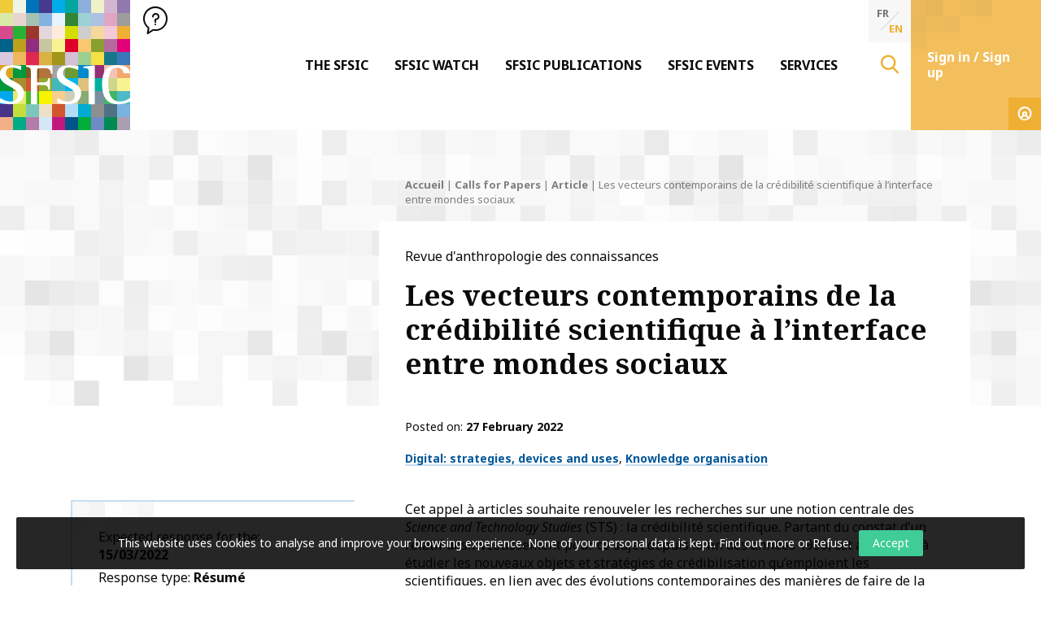

--- FILE ---
content_type: text/html; charset=UTF-8
request_url: https://www.sfsic.org/en/cfp-publication/les-vecteurs-contemporains-de-la-credibilite-scientifique-a-linterface-entre-mondes-sociaux/
body_size: 24292
content:
<!doctype html>
<html class="no-js" lang="en-US" >
<head profile="http://gmpg.org/xfn/11">
			
							
									
										<!-- Google Tag Manager [01] -->
					<script>(function(w,d,s,l,i){w[l]=w[l]||[];w[l].push({'gtm.start':
					new Date().getTime(),event:'gtm.js'});var f=d.getElementsByTagName(s)[0],
					j=d.createElement(s),dl=l!='dataLayer'?'&l='+l:'';j.async=true;j.src=
					'https://www.googletagmanager.com/gtm.js?id='+i+dl;f.parentNode.insertBefore(j,f);
					})(window,document,'script','dataLayer','GTM-MMFZMR6');</script>
					<!-- End Google Tag Manager [01] -->
					
				
							
	
	<title>Les vecteurs contemporains de la crédibilité scientifique à l’interface entre mondes sociaux | SFSIC</title>
	<meta http-equiv="Content-Type" content="text/html; charset=UTF-8" />
	<meta name="viewport" content="width=device-width, initial-scale=1.0" />
	<meta name="theme-color" content="#ffffff">
	<link rel="alternate" type="application/rss+xml" title="RSS 2.0" href="https://www.sfsic.org/en/feed/" />
	<link rel="alternate" type="text/xml" title="RSS .92" href="https://www.sfsic.org/en/feed/rss/" />
	<link rel="alternate" type="application/atom+xml" title="Atom 0.3" href="https://www.sfsic.org/en/feed/atom/" />
	<meta name='robots' content='index, follow, max-image-preview:large, max-snippet:-1, max-video-preview:-1' />
	<style>img:is([sizes="auto" i], [sizes^="auto," i]) { contain-intrinsic-size: 3000px 1500px }</style>
	
	<!-- This site is optimized with the Yoast SEO plugin v26.7 - https://yoast.com/wordpress/plugins/seo/ -->
	<meta name="description" content="La revue d&#039;anthropologie des connaissances lance un appel à contribution pour un dossier coordonné par Benjamin Raimbault, Fabrizio Li Vigni et Séverine Louvel qui traite de la thématique &quot;Les vecteurs contemporains de la crédibilité scientifique à l’interface entre mondes sociaux&quot;." />
	<link rel="canonical" href="https://www.sfsic.org/cfp-publication/les-vecteurs-contemporains-de-la-credibilite-scientifique-a-linterface-entre-mondes-sociaux/" />
	<meta property="og:locale" content="en_US" />
	<meta property="og:type" content="article" />
	<meta property="og:title" content="Les vecteurs contemporains de la crédibilité scientifique à l’interface entre mondes sociaux" />
	<meta property="og:description" content="La revue d&#039;anthropologie des connaissances lance un appel à contribution pour un dossier coordonné par Benjamin Raimbault, Fabrizio Li Vigni et Séverine Louvel qui traite de la thématique &quot;Les vecteurs contemporains de la crédibilité scientifique à l’interface entre mondes sociaux&quot;." />
	<meta property="og:url" content="https://www.sfsic.org/en/cfp-publication/les-vecteurs-contemporains-de-la-credibilite-scientifique-a-linterface-entre-mondes-sociaux/" />
	<meta property="og:site_name" content="SFSIC" />
	<meta property="article:published_time" content="2022-02-27T10:00:28+00:00" />
	<meta name="author" content="Axelle Martin" />
	<meta name="twitter:card" content="summary_large_image" />
	<script type="application/ld+json" class="yoast-schema-graph">{"@context":"https://schema.org","@graph":[{"@type":"Article","@id":"https://www.sfsic.org/en/cfp-publication/les-vecteurs-contemporains-de-la-credibilite-scientifique-a-linterface-entre-mondes-sociaux/#article","isPartOf":{"@id":"https://www.sfsic.org/en/cfp-publication/les-vecteurs-contemporains-de-la-credibilite-scientifique-a-linterface-entre-mondes-sociaux/"},"author":{"name":"Axelle Martin","@id":"https://www.sfsic.org/en/#/schema/person/d3606993477708f4359fb9aeda58df3b"},"headline":"Les vecteurs contemporains de la crédibilité scientifique à l’interface entre mondes sociaux","datePublished":"2022-02-27T10:00:28+00:00","mainEntityOfPage":{"@id":"https://www.sfsic.org/en/cfp-publication/les-vecteurs-contemporains-de-la-credibilite-scientifique-a-linterface-entre-mondes-sociaux/"},"wordCount":2791,"publisher":{"@id":"https://www.sfsic.org/en/#organization"},"articleSection":["Calls for Papers","Article"],"inLanguage":"en-US"},{"@type":"WebPage","@id":"https://www.sfsic.org/en/cfp-publication/les-vecteurs-contemporains-de-la-credibilite-scientifique-a-linterface-entre-mondes-sociaux/","url":"https://www.sfsic.org/en/cfp-publication/les-vecteurs-contemporains-de-la-credibilite-scientifique-a-linterface-entre-mondes-sociaux/","name":"Les vecteurs contemporains de la crédibilité scientifique à l’interface entre mondes sociaux","isPartOf":{"@id":"https://www.sfsic.org/en/#website"},"datePublished":"2022-02-27T10:00:28+00:00","description":"La revue d'anthropologie des connaissances lance un appel à contribution pour un dossier coordonné par Benjamin Raimbault, Fabrizio Li Vigni et Séverine Louvel qui traite de la thématique \"Les vecteurs contemporains de la crédibilité scientifique à l’interface entre mondes sociaux\".","breadcrumb":{"@id":"https://www.sfsic.org/en/cfp-publication/les-vecteurs-contemporains-de-la-credibilite-scientifique-a-linterface-entre-mondes-sociaux/#breadcrumb"},"inLanguage":"en-US","potentialAction":[{"@type":"ReadAction","target":["https://www.sfsic.org/en/cfp-publication/les-vecteurs-contemporains-de-la-credibilite-scientifique-a-linterface-entre-mondes-sociaux/"]}]},{"@type":"BreadcrumbList","@id":"https://www.sfsic.org/en/cfp-publication/les-vecteurs-contemporains-de-la-credibilite-scientifique-a-linterface-entre-mondes-sociaux/#breadcrumb","itemListElement":[{"@type":"ListItem","position":1,"name":"Accueil","item":"https://www.sfsic.org/en/"},{"@type":"ListItem","position":2,"name":"Calls for Papers","item":"https://www.sfsic.org/en/cfp-publication/"},{"@type":"ListItem","position":3,"name":"Article","item":"https://www.sfsic.org/en/cfp-publication/article-en/"},{"@type":"ListItem","position":4,"name":"Les vecteurs contemporains de la crédibilité scientifique à l’interface entre mondes sociaux"}]},{"@type":"WebSite","@id":"https://www.sfsic.org/en/#website","url":"https://www.sfsic.org/en/","name":"SFSIC","description":"Société Française des Sciences de l&#039;Information &amp; de la Communication","publisher":{"@id":"https://www.sfsic.org/en/#organization"},"potentialAction":[{"@type":"SearchAction","target":{"@type":"EntryPoint","urlTemplate":"https://www.sfsic.org/en/?s={search_term_string}"},"query-input":{"@type":"PropertyValueSpecification","valueRequired":true,"valueName":"search_term_string"}}],"inLanguage":"en-US"},{"@type":"Organization","@id":"https://www.sfsic.org/en/#organization","name":"SFSIC","url":"https://www.sfsic.org/en/","logo":{"@type":"ImageObject","inLanguage":"en-US","@id":"https://www.sfsic.org/en/#/schema/logo/image/","url":"https://www.sfsic.org/wp-inside/uploads/2020/05/logo-sfsic.jpg","contentUrl":"https://www.sfsic.org/wp-inside/uploads/2020/05/logo-sfsic.jpg","width":1085,"height":1080,"caption":"SFSIC"},"image":{"@id":"https://www.sfsic.org/en/#/schema/logo/image/"}},{"@type":"Person","@id":"https://www.sfsic.org/en/#/schema/person/d3606993477708f4359fb9aeda58df3b","name":"Axelle Martin","image":{"@type":"ImageObject","inLanguage":"en-US","@id":"https://www.sfsic.org/en/#/schema/person/image/","url":"https://secure.gravatar.com/avatar/1065035eb5e480668fbf77e163c2e86f81ac342eaad4c8783acdf4a63f3c917b?s=96&d=mm&r=g","contentUrl":"https://secure.gravatar.com/avatar/1065035eb5e480668fbf77e163c2e86f81ac342eaad4c8783acdf4a63f3c917b?s=96&d=mm&r=g","caption":"Axelle Martin"},"sameAs":["@antropocominside"]}]}</script>
	<!-- / Yoast SEO plugin. -->


<link rel='dns-prefetch' href='//cdn.datatables.net' />

<link rel='stylesheet' id='wp-block-library-css' href='//www.sfsic.org/wp-includes/css/dist/block-library/style.min.css?ver=e71421e96fa4dab352dbef123185cd88' type='text/css' media='all' />
<style id='wp-block-library-theme-inline-css' type='text/css'>
.wp-block-audio :where(figcaption){color:#555;font-size:13px;text-align:center}.is-dark-theme .wp-block-audio :where(figcaption){color:#ffffffa6}.wp-block-audio{margin:0 0 1em}.wp-block-code{border:1px solid #ccc;border-radius:4px;font-family:Menlo,Consolas,monaco,monospace;padding:.8em 1em}.wp-block-embed :where(figcaption){color:#555;font-size:13px;text-align:center}.is-dark-theme .wp-block-embed :where(figcaption){color:#ffffffa6}.wp-block-embed{margin:0 0 1em}.blocks-gallery-caption{color:#555;font-size:13px;text-align:center}.is-dark-theme .blocks-gallery-caption{color:#ffffffa6}:root :where(.wp-block-image figcaption){color:#555;font-size:13px;text-align:center}.is-dark-theme :root :where(.wp-block-image figcaption){color:#ffffffa6}.wp-block-image{margin:0 0 1em}.wp-block-pullquote{border-bottom:4px solid;border-top:4px solid;color:currentColor;margin-bottom:1.75em}.wp-block-pullquote cite,.wp-block-pullquote footer,.wp-block-pullquote__citation{color:currentColor;font-size:.8125em;font-style:normal;text-transform:uppercase}.wp-block-quote{border-left:.25em solid;margin:0 0 1.75em;padding-left:1em}.wp-block-quote cite,.wp-block-quote footer{color:currentColor;font-size:.8125em;font-style:normal;position:relative}.wp-block-quote:where(.has-text-align-right){border-left:none;border-right:.25em solid;padding-left:0;padding-right:1em}.wp-block-quote:where(.has-text-align-center){border:none;padding-left:0}.wp-block-quote.is-large,.wp-block-quote.is-style-large,.wp-block-quote:where(.is-style-plain){border:none}.wp-block-search .wp-block-search__label{font-weight:700}.wp-block-search__button{border:1px solid #ccc;padding:.375em .625em}:where(.wp-block-group.has-background){padding:1.25em 2.375em}.wp-block-separator.has-css-opacity{opacity:.4}.wp-block-separator{border:none;border-bottom:2px solid;margin-left:auto;margin-right:auto}.wp-block-separator.has-alpha-channel-opacity{opacity:1}.wp-block-separator:not(.is-style-wide):not(.is-style-dots){width:100px}.wp-block-separator.has-background:not(.is-style-dots){border-bottom:none;height:1px}.wp-block-separator.has-background:not(.is-style-wide):not(.is-style-dots){height:2px}.wp-block-table{margin:0 0 1em}.wp-block-table td,.wp-block-table th{word-break:normal}.wp-block-table :where(figcaption){color:#555;font-size:13px;text-align:center}.is-dark-theme .wp-block-table :where(figcaption){color:#ffffffa6}.wp-block-video :where(figcaption){color:#555;font-size:13px;text-align:center}.is-dark-theme .wp-block-video :where(figcaption){color:#ffffffa6}.wp-block-video{margin:0 0 1em}:root :where(.wp-block-template-part.has-background){margin-bottom:0;margin-top:0;padding:1.25em 2.375em}
</style>
<style id='classic-theme-styles-inline-css' type='text/css'>
/*! This file is auto-generated */
.wp-block-button__link{color:#fff;background-color:#32373c;border-radius:9999px;box-shadow:none;text-decoration:none;padding:calc(.667em + 2px) calc(1.333em + 2px);font-size:1.125em}.wp-block-file__button{background:#32373c;color:#fff;text-decoration:none}
</style>
<style id='global-styles-inline-css' type='text/css'>
:root{--wp--preset--aspect-ratio--square: 1;--wp--preset--aspect-ratio--4-3: 4/3;--wp--preset--aspect-ratio--3-4: 3/4;--wp--preset--aspect-ratio--3-2: 3/2;--wp--preset--aspect-ratio--2-3: 2/3;--wp--preset--aspect-ratio--16-9: 16/9;--wp--preset--aspect-ratio--9-16: 9/16;--wp--preset--color--black: #000000;--wp--preset--color--cyan-bluish-gray: #abb8c3;--wp--preset--color--white: #ffffff;--wp--preset--color--pale-pink: #f78da7;--wp--preset--color--vivid-red: #cf2e2e;--wp--preset--color--luminous-vivid-orange: #ff6900;--wp--preset--color--luminous-vivid-amber: #fcb900;--wp--preset--color--light-green-cyan: #7bdcb5;--wp--preset--color--vivid-green-cyan: #00d084;--wp--preset--color--pale-cyan-blue: #8ed1fc;--wp--preset--color--vivid-cyan-blue: #0693e3;--wp--preset--color--vivid-purple: #9b51e0;--wp--preset--gradient--vivid-cyan-blue-to-vivid-purple: linear-gradient(135deg,rgba(6,147,227,1) 0%,rgb(155,81,224) 100%);--wp--preset--gradient--light-green-cyan-to-vivid-green-cyan: linear-gradient(135deg,rgb(122,220,180) 0%,rgb(0,208,130) 100%);--wp--preset--gradient--luminous-vivid-amber-to-luminous-vivid-orange: linear-gradient(135deg,rgba(252,185,0,1) 0%,rgba(255,105,0,1) 100%);--wp--preset--gradient--luminous-vivid-orange-to-vivid-red: linear-gradient(135deg,rgba(255,105,0,1) 0%,rgb(207,46,46) 100%);--wp--preset--gradient--very-light-gray-to-cyan-bluish-gray: linear-gradient(135deg,rgb(238,238,238) 0%,rgb(169,184,195) 100%);--wp--preset--gradient--cool-to-warm-spectrum: linear-gradient(135deg,rgb(74,234,220) 0%,rgb(151,120,209) 20%,rgb(207,42,186) 40%,rgb(238,44,130) 60%,rgb(251,105,98) 80%,rgb(254,248,76) 100%);--wp--preset--gradient--blush-light-purple: linear-gradient(135deg,rgb(255,206,236) 0%,rgb(152,150,240) 100%);--wp--preset--gradient--blush-bordeaux: linear-gradient(135deg,rgb(254,205,165) 0%,rgb(254,45,45) 50%,rgb(107,0,62) 100%);--wp--preset--gradient--luminous-dusk: linear-gradient(135deg,rgb(255,203,112) 0%,rgb(199,81,192) 50%,rgb(65,88,208) 100%);--wp--preset--gradient--pale-ocean: linear-gradient(135deg,rgb(255,245,203) 0%,rgb(182,227,212) 50%,rgb(51,167,181) 100%);--wp--preset--gradient--electric-grass: linear-gradient(135deg,rgb(202,248,128) 0%,rgb(113,206,126) 100%);--wp--preset--gradient--midnight: linear-gradient(135deg,rgb(2,3,129) 0%,rgb(40,116,252) 100%);--wp--preset--font-size--small: 13px;--wp--preset--font-size--medium: 20px;--wp--preset--font-size--large: 36px;--wp--preset--font-size--x-large: 42px;--wp--preset--spacing--20: 0.44rem;--wp--preset--spacing--30: 0.67rem;--wp--preset--spacing--40: 1rem;--wp--preset--spacing--50: 1.5rem;--wp--preset--spacing--60: 2.25rem;--wp--preset--spacing--70: 3.38rem;--wp--preset--spacing--80: 5.06rem;--wp--preset--shadow--natural: 6px 6px 9px rgba(0, 0, 0, 0.2);--wp--preset--shadow--deep: 12px 12px 50px rgba(0, 0, 0, 0.4);--wp--preset--shadow--sharp: 6px 6px 0px rgba(0, 0, 0, 0.2);--wp--preset--shadow--outlined: 6px 6px 0px -3px rgba(255, 255, 255, 1), 6px 6px rgba(0, 0, 0, 1);--wp--preset--shadow--crisp: 6px 6px 0px rgba(0, 0, 0, 1);}:where(.is-layout-flex){gap: 0.5em;}:where(.is-layout-grid){gap: 0.5em;}body .is-layout-flex{display: flex;}.is-layout-flex{flex-wrap: wrap;align-items: center;}.is-layout-flex > :is(*, div){margin: 0;}body .is-layout-grid{display: grid;}.is-layout-grid > :is(*, div){margin: 0;}:where(.wp-block-columns.is-layout-flex){gap: 2em;}:where(.wp-block-columns.is-layout-grid){gap: 2em;}:where(.wp-block-post-template.is-layout-flex){gap: 1.25em;}:where(.wp-block-post-template.is-layout-grid){gap: 1.25em;}.has-black-color{color: var(--wp--preset--color--black) !important;}.has-cyan-bluish-gray-color{color: var(--wp--preset--color--cyan-bluish-gray) !important;}.has-white-color{color: var(--wp--preset--color--white) !important;}.has-pale-pink-color{color: var(--wp--preset--color--pale-pink) !important;}.has-vivid-red-color{color: var(--wp--preset--color--vivid-red) !important;}.has-luminous-vivid-orange-color{color: var(--wp--preset--color--luminous-vivid-orange) !important;}.has-luminous-vivid-amber-color{color: var(--wp--preset--color--luminous-vivid-amber) !important;}.has-light-green-cyan-color{color: var(--wp--preset--color--light-green-cyan) !important;}.has-vivid-green-cyan-color{color: var(--wp--preset--color--vivid-green-cyan) !important;}.has-pale-cyan-blue-color{color: var(--wp--preset--color--pale-cyan-blue) !important;}.has-vivid-cyan-blue-color{color: var(--wp--preset--color--vivid-cyan-blue) !important;}.has-vivid-purple-color{color: var(--wp--preset--color--vivid-purple) !important;}.has-black-background-color{background-color: var(--wp--preset--color--black) !important;}.has-cyan-bluish-gray-background-color{background-color: var(--wp--preset--color--cyan-bluish-gray) !important;}.has-white-background-color{background-color: var(--wp--preset--color--white) !important;}.has-pale-pink-background-color{background-color: var(--wp--preset--color--pale-pink) !important;}.has-vivid-red-background-color{background-color: var(--wp--preset--color--vivid-red) !important;}.has-luminous-vivid-orange-background-color{background-color: var(--wp--preset--color--luminous-vivid-orange) !important;}.has-luminous-vivid-amber-background-color{background-color: var(--wp--preset--color--luminous-vivid-amber) !important;}.has-light-green-cyan-background-color{background-color: var(--wp--preset--color--light-green-cyan) !important;}.has-vivid-green-cyan-background-color{background-color: var(--wp--preset--color--vivid-green-cyan) !important;}.has-pale-cyan-blue-background-color{background-color: var(--wp--preset--color--pale-cyan-blue) !important;}.has-vivid-cyan-blue-background-color{background-color: var(--wp--preset--color--vivid-cyan-blue) !important;}.has-vivid-purple-background-color{background-color: var(--wp--preset--color--vivid-purple) !important;}.has-black-border-color{border-color: var(--wp--preset--color--black) !important;}.has-cyan-bluish-gray-border-color{border-color: var(--wp--preset--color--cyan-bluish-gray) !important;}.has-white-border-color{border-color: var(--wp--preset--color--white) !important;}.has-pale-pink-border-color{border-color: var(--wp--preset--color--pale-pink) !important;}.has-vivid-red-border-color{border-color: var(--wp--preset--color--vivid-red) !important;}.has-luminous-vivid-orange-border-color{border-color: var(--wp--preset--color--luminous-vivid-orange) !important;}.has-luminous-vivid-amber-border-color{border-color: var(--wp--preset--color--luminous-vivid-amber) !important;}.has-light-green-cyan-border-color{border-color: var(--wp--preset--color--light-green-cyan) !important;}.has-vivid-green-cyan-border-color{border-color: var(--wp--preset--color--vivid-green-cyan) !important;}.has-pale-cyan-blue-border-color{border-color: var(--wp--preset--color--pale-cyan-blue) !important;}.has-vivid-cyan-blue-border-color{border-color: var(--wp--preset--color--vivid-cyan-blue) !important;}.has-vivid-purple-border-color{border-color: var(--wp--preset--color--vivid-purple) !important;}.has-vivid-cyan-blue-to-vivid-purple-gradient-background{background: var(--wp--preset--gradient--vivid-cyan-blue-to-vivid-purple) !important;}.has-light-green-cyan-to-vivid-green-cyan-gradient-background{background: var(--wp--preset--gradient--light-green-cyan-to-vivid-green-cyan) !important;}.has-luminous-vivid-amber-to-luminous-vivid-orange-gradient-background{background: var(--wp--preset--gradient--luminous-vivid-amber-to-luminous-vivid-orange) !important;}.has-luminous-vivid-orange-to-vivid-red-gradient-background{background: var(--wp--preset--gradient--luminous-vivid-orange-to-vivid-red) !important;}.has-very-light-gray-to-cyan-bluish-gray-gradient-background{background: var(--wp--preset--gradient--very-light-gray-to-cyan-bluish-gray) !important;}.has-cool-to-warm-spectrum-gradient-background{background: var(--wp--preset--gradient--cool-to-warm-spectrum) !important;}.has-blush-light-purple-gradient-background{background: var(--wp--preset--gradient--blush-light-purple) !important;}.has-blush-bordeaux-gradient-background{background: var(--wp--preset--gradient--blush-bordeaux) !important;}.has-luminous-dusk-gradient-background{background: var(--wp--preset--gradient--luminous-dusk) !important;}.has-pale-ocean-gradient-background{background: var(--wp--preset--gradient--pale-ocean) !important;}.has-electric-grass-gradient-background{background: var(--wp--preset--gradient--electric-grass) !important;}.has-midnight-gradient-background{background: var(--wp--preset--gradient--midnight) !important;}.has-small-font-size{font-size: var(--wp--preset--font-size--small) !important;}.has-medium-font-size{font-size: var(--wp--preset--font-size--medium) !important;}.has-large-font-size{font-size: var(--wp--preset--font-size--large) !important;}.has-x-large-font-size{font-size: var(--wp--preset--font-size--x-large) !important;}
:where(.wp-block-post-template.is-layout-flex){gap: 1.25em;}:where(.wp-block-post-template.is-layout-grid){gap: 1.25em;}
:where(.wp-block-columns.is-layout-flex){gap: 2em;}:where(.wp-block-columns.is-layout-grid){gap: 2em;}
:root :where(.wp-block-pullquote){font-size: 1.5em;line-height: 1.6;}
</style>
<link rel='stylesheet' id='skp-rgpd-css' href='//www.sfsic.org/wp-inside/plugins/skp-rgpd/css/skp-rgpd.css?ver=e71421e96fa4dab352dbef123185cd88' type='text/css' media='all' />
<link rel='stylesheet' id='css-plugin-slick-css' href='//www.sfsic.org/wp-inside/themes/sfsic.org/assets/components/slick-carousel/slick/slick.css?ver=e71421e96fa4dab352dbef123185cd88' type='text/css' media='all' />
<link rel='stylesheet' id='css-plugin-slick-theme-css' href='//www.sfsic.org/wp-inside/themes/sfsic.org/assets/components/slick-carousel/slick/slick-theme.css?ver=e71421e96fa4dab352dbef123185cd88' type='text/css' media='all' />
<link rel='stylesheet' id='css-plugin-swipebox-css' href='//www.sfsic.org/wp-inside/themes/sfsic.org/assets/plugins/swipebox/src/css/swipebox.min.css?ver=e71421e96fa4dab352dbef123185cd88' type='text/css' media='all' />
<link rel='stylesheet' id='css-plugin-aos-css' href='//www.sfsic.org/wp-inside/themes/sfsic.org/assets/components/aos/dist/aos.css?ver=e71421e96fa4dab352dbef123185cd88' type='text/css' media='all' />
<link rel='stylesheet' id='css-jq-table-css' href='//cdn.datatables.net/1.10.20/css/dataTables.foundation.min.css?ver=e71421e96fa4dab352dbef123185cd88' type='text/css' media='all' />
<link rel='stylesheet' id='css-themesite-css' href='//www.sfsic.org/wp-inside/themes/sfsic.org/assets/stylesheets/styles.css?ver=1638975222' type='text/css' media='all' />
<link rel='stylesheet' id='wp_mailjet_form_builder_widget-widget-front-styles-css' href='//www.sfsic.org/wp-inside/plugins/mailjet-for-wordpress/src/widgetformbuilder/css/front-widget.css?ver=6.1.6' type='text/css' media='all' />
<link rel='stylesheet' id='newsletter-css' href='//www.sfsic.org/wp-inside/plugins/newsletter/style.css?ver=9.1.0' type='text/css' media='all' />
<script type="text/javascript" src="//www.sfsic.org/wp-includes/js/jquery/jquery.min.js?ver=3.7.1" id="jquery-core-js"></script>
<script type="text/javascript" src="//www.sfsic.org/wp-includes/js/jquery/jquery-migrate.min.js?ver=3.4.1" id="jquery-migrate-js"></script>
<script type="text/javascript" id="jq-table-js-extra">
/* <![CDATA[ */
var dtajax = {"url":"https:\/\/www.sfsic.org\/wp-admin\/admin-ajax.php"};
/* ]]> */
</script>
<script type="text/javascript" src="//cdn.datatables.net/1.10.20/js/jquery.dataTables.min.js?ver=e71421e96fa4dab352dbef123185cd88" id="jq-table-js"></script>
<link rel="https://api.w.org/" href="https://www.sfsic.org/en/wp-json/" /><link rel="alternate" title="JSON" type="application/json" href="https://www.sfsic.org/en/wp-json/wp/v2/posts/23022" /><link rel="alternate" title="oEmbed (JSON)" type="application/json+oembed" href="https://www.sfsic.org/en/wp-json/oembed/1.0/embed?url=https%3A%2F%2Fwww.sfsic.org%2Fen%2Fcfp-publication%2Fles-vecteurs-contemporains-de-la-credibilite-scientifique-a-linterface-entre-mondes-sociaux%2F" />
<link rel="alternate" title="oEmbed (XML)" type="text/xml+oembed" href="https://www.sfsic.org/en/wp-json/oembed/1.0/embed?url=https%3A%2F%2Fwww.sfsic.org%2Fen%2Fcfp-publication%2Fles-vecteurs-contemporains-de-la-credibilite-scientifique-a-linterface-entre-mondes-sociaux%2F&#038;format=xml" />
<meta name="generator" content="WPML ver:4.8.6 stt:1,4;" />
      <meta name="onesignal" content="wordpress-plugin"/>
            <script>

      window.OneSignalDeferred = window.OneSignalDeferred || [];

      OneSignalDeferred.push(function(OneSignal) {
        var oneSignal_options = {};
        window._oneSignalInitOptions = oneSignal_options;

        oneSignal_options['serviceWorkerParam'] = { scope: '/' };
oneSignal_options['serviceWorkerPath'] = 'OneSignalSDKWorker.js.php';

        OneSignal.Notifications.setDefaultUrl("https://www.sfsic.org");

        oneSignal_options['wordpress'] = true;
oneSignal_options['appId'] = '853823af-5ddc-458a-9e99-7e9106ed0b75';
oneSignal_options['allowLocalhostAsSecureOrigin'] = true;
oneSignal_options['welcomeNotification'] = { };
oneSignal_options['welcomeNotification']['title'] = "SFSIC";
oneSignal_options['welcomeNotification']['message'] = "Merci de vous être abonné !";
oneSignal_options['welcomeNotification']['url'] = "https://www.sfsic.org";
oneSignal_options['path'] = "https://www.sfsic.org/wp-inside/plugins/onesignal-free-web-push-notifications/sdk_files/";
oneSignal_options['safari_web_id'] = "web.onesignal.auto.336e9d4c-289f-452d-8560-a451da3453b9";
oneSignal_options['promptOptions'] = { };
oneSignal_options['promptOptions']['actionMessage'] = "Vous pouvez vous abonner pour être notifier des dernières actualités à tout moment.";
oneSignal_options['promptOptions']['acceptButtonText'] = "Accepter";
oneSignal_options['promptOptions']['cancelButtonText'] = "Refuser";
oneSignal_options['promptOptions']['autoAcceptTitle'] = "Cliquez par accepter";
oneSignal_options['notifyButton'] = { };
oneSignal_options['notifyButton']['enable'] = true;
oneSignal_options['notifyButton']['position'] = 'bottom-right';
oneSignal_options['notifyButton']['theme'] = 'default';
oneSignal_options['notifyButton']['size'] = 'medium';
oneSignal_options['notifyButton']['showCredit'] = true;
oneSignal_options['notifyButton']['text'] = {};
oneSignal_options['notifyButton']['text']['tip.state.unsubscribed'] = 'S’abonner aux notifications';
oneSignal_options['notifyButton']['text']['tip.state.subscribed'] = 'Vous êtes abonné aux notifications';
oneSignal_options['notifyButton']['text']['tip.state.blocked'] = 'Vous avez bloqué les notifications';
oneSignal_options['notifyButton']['text']['message.action.subscribed'] = 'Merci pour votre abonnement !';
oneSignal_options['notifyButton']['text']['message.action.resubscribed'] = 'Vous êtes abonné aux notifications';
oneSignal_options['notifyButton']['text']['message.action.unsubscribed'] = 'Vous ne recevrez plus de notifications';
oneSignal_options['notifyButton']['text']['dialog.main.title'] = 'Gestion des notifications';
oneSignal_options['notifyButton']['text']['dialog.main.button.subscribe'] = 'S’abonner';
oneSignal_options['notifyButton']['text']['dialog.main.button.unsubscribe'] = 'Se désabonner';
oneSignal_options['notifyButton']['text']['dialog.blocked.title'] = 'Débloquer les notifications';
oneSignal_options['notifyButton']['text']['dialog.blocked.message'] = 'Suivez les instructions pour autoriser les notifications';
oneSignal_options['notifyButton']['offset'] = {};
oneSignal_options['notifyButton']['offset']['bottom'] = '50px';
              OneSignal.init(window._oneSignalInitOptions);
                    });

      function documentInitOneSignal() {
        var oneSignal_elements = document.getElementsByClassName("OneSignal-prompt");

        var oneSignalLinkClickHandler = function(event) { OneSignal.Notifications.requestPermission(); event.preventDefault(); };        for(var i = 0; i < oneSignal_elements.length; i++)
          oneSignal_elements[i].addEventListener('click', oneSignalLinkClickHandler, false);
      }

      if (document.readyState === 'complete') {
           documentInitOneSignal();
      }
      else {
           window.addEventListener("load", function(event){
               documentInitOneSignal();
          });
      }
    </script>

	<!--[if IE]>
	<link rel="shortcut icon" type="image/x-icon" href="//www.sfsic.org/wp-inside/themes/sfsic.org/assets/images/icons/favicon.ico" />
	<![endif]-->
	<link rel="icon" type="image/png" href="//www.sfsic.org/wp-inside/themes/sfsic.org/assets/images/icons/favicon.png">

	<!--[if lt IE 9]>
		<script src="//html5shim.googlecode.com/svn/trunk/html5.js"></script>
	<![endif]-->

	<noscript>
	<style>.splashscreen { display:none!important; }</style>
	</noscript>

			
											
	<meta name="generator" content="WP Rocket 3.20.3" data-wpr-features="wpr_preload_links wpr_desktop" /></head>

<body class="wp-singular post-template-default single single-post postid-23022 single-format-standard wp-theme-sfsicorg en">
			
									
				
								<!-- Google Tag Manager (noscript) [01] -->
				<noscript><iframe src="https://www.googletagmanager.com/ns.html?id=GTM-MMFZMR6" height="0" width="0" style="display:none;visibility:hidden"></iframe></noscript>
				<!-- End Google Tag Manager (noscript) [01] -->
				
									
	
		<div data-rocket-location-hash="6e2ad4eb664d6c67195c7d42664c4fb6" id="oldbrowsernotice"></div>
	<!--[if lte IE 8]>
	<div class="oldbrowser"><div class="oldbrowser-popin"><div class="oldbrowser-msg wig-content"><div class="h2">Outdated browser</div><p>The browser you are currently using is outdated. It has many <strong>security breaches</strong> and might not display some features of this website.<br /> <a href="http://browsehappy.com/" rel="nofollow noopener" target="_blank">Discover how to update your browser</a></p><div><div><div>	<![endif]-->
		
	<div data-rocket-location-hash="908f36cb50d8562f4ef804141c0cc0e8" id="global" class="globalsite">
		<div data-rocket-location-hash="2c640f295e555b5f85d7bbd2e07cdbb2" class="splashscreen fadeout">
	<div data-rocket-location-hash="a8fb0fb4981234a2428e9d8772754e0b" class="splashscreen-container">

		<div class="splashscreen-loaderbox">

			<div class="splashscreen-logo">
							</div>

			<div class="splashscreen-loader">
				<div class="sk-cube-grid">
					<div class="sk-cube sk-cube1"></div>
					<div class="sk-cube sk-cube2"></div>
					<div class="sk-cube sk-cube3"></div>
					<div class="sk-cube sk-cube4"></div>
					<div class="sk-cube sk-cube5"></div>
					<div class="sk-cube sk-cube6"></div>
					<div class="sk-cube sk-cube7"></div>
					<div class="sk-cube sk-cube8"></div>
					<div class="sk-cube sk-cube9"></div>
				</div>
			</div>

		</div>

	</div>
</div>

		<div class="off-canvas-wrapper">

	<nav class="off-canvas position-right" id="menusite-off-canvas" data-off-canvas data-auto-focus="false" role="navigation">
	
	<ul id="menu-primary" class="vertical menu" data-parent-link="true" data-accordion-menu data-multi-open="false"><li id="menu-item-17210" class="menu-item menu-item-type-post_type menu-item-object-page menu-item-has-children menu-item-17210"><a href="https://www.sfsic.org/en/the-sfsic/">The SFSIC</a>
<ul class="vertical nested menu">
	<li id="menu-item-17211" class="menu-item menu-item-type-post_type menu-item-object-page menu-item-17211"><a href="https://www.sfsic.org/en/the-sfsic/research-commission/">Research Commission</a></li>
	<li id="menu-item-17212" class="menu-item menu-item-type-post_type menu-item-object-page menu-item-17212"><a href="https://www.sfsic.org/en/the-sfsic/education-commission/">Education Commission</a></li>
	<li id="menu-item-17213" class="menu-item menu-item-type-post_type menu-item-object-page menu-item-17213"><a href="https://www.sfsic.org/en/the-sfsic/international-relations-commission/">International Relations Commission</a></li>
	<li id="menu-item-17214" class="menu-item menu-item-type-post_type menu-item-object-page menu-item-17214"><a href="https://www.sfsic.org/en/the-sfsic/professional-relations-commission/">Professional Relations Commission</a></li>
	<li id="menu-item-17215" class="menu-item menu-item-type-post_type menu-item-object-page menu-item-17215"><a href="https://www.sfsic.org/en/the-sfsic/communication-and-valorization-commission/">Communication Commission</a></li>
	<li id="menu-item-18053" class="menu-item menu-item-type-post_type menu-item-object-page menu-item-18053"><a href="https://www.sfsic.org/en/the-sfsic/groupes-detudes-et-de-recherche/">Study and Research Groups</a></li>
</ul>
</li>
<li id="menu-item-17209" class="menu-item menu-item-type-post_type menu-item-object-page current_page_parent menu-item-has-children menu-item-17209"><a href="https://www.sfsic.org/en/sfsics-watch/">SFSIC Watch</a>
<ul class="vertical nested menu">
	<li id="menu-item-17934" class="menu-item menu-item-type-taxonomy menu-item-object-category current-post-ancestor current-menu-parent current-post-parent menu-item-17934"><a href="https://www.sfsic.org/en/cfp-publication/">Calls for Papers</a></li>
	<li id="menu-item-17933" class="menu-item menu-item-type-taxonomy menu-item-object-category menu-item-17933"><a href="https://www.sfsic.org/en/cfc-event/">Calls for Contributions</a></li>
	<li id="menu-item-17936" class="menu-item menu-item-type-taxonomy menu-item-object-category menu-item-17936"><a href="https://www.sfsic.org/en/events/">Events</a></li>
	<li id="menu-item-17938" class="menu-item menu-item-type-taxonomy menu-item-object-category menu-item-17938"><a href="https://www.sfsic.org/en/publication-en/">Publications</a></li>
	<li id="menu-item-17937" class="menu-item menu-item-type-taxonomy menu-item-object-category menu-item-17937"><a href="https://www.sfsic.org/en/jobs/">Jobs</a></li>
	<li id="menu-item-17939" class="menu-item menu-item-type-taxonomy menu-item-object-category menu-item-17939"><a href="https://www.sfsic.org/en/miscellaneous/">Miscellaneous</a></li>
</ul>
</li>
<li id="menu-item-17216" class="menu-item menu-item-type-post_type menu-item-object-page menu-item-has-children menu-item-17216"><a href="https://www.sfsic.org/en/sfsic-publications/">SFSIC publications</a>
<ul class="vertical nested menu">
	<li id="menu-item-17412" class="menu-item menu-item-type-post_type menu-item-object-page menu-item-17412"><a href="https://www.sfsic.org/en/sfsic-publications/revue/">Revue Française des Sciences de l’Information et de la Communication</a></li>
	<li id="menu-item-17229" class="menu-item menu-item-type-post_type menu-item-object-page menu-item-17229"><a href="https://www.sfsic.org/en/sfsic-publications/cahiers/">Cahiers de la SFSIC</a></li>
	<li id="menu-item-17367" class="menu-item menu-item-type-post_type menu-item-object-page menu-item-17367"><a href="https://www.sfsic.org/en/sfsic-publications/ouvrages-actes/">Works and Proceedings</a></li>
</ul>
</li>
<li id="menu-item-17305" class="menu-item menu-item-type-post_type menu-item-object-page menu-item-has-children menu-item-17305"><a href="https://www.sfsic.org/en/sfsic-events/">SFSIC Events</a>
<ul class="vertical nested menu">
	<li id="menu-item-17385" class="menu-item menu-item-type-post_type menu-item-object-page menu-item-17385"><a href="https://www.sfsic.org/en/sfsic-events/congres-sfsic/">SFSIC Congresses</a></li>
	<li id="menu-item-17382" class="menu-item menu-item-type-post_type menu-item-object-page menu-item-17382"><a href="https://www.sfsic.org/en/sfsic-events/doctorales-sfsic/">SFSIC Doctoral Days</a></li>
	<li id="menu-item-17383" class="menu-item menu-item-type-post_type menu-item-object-page menu-item-17383"><a href="https://www.sfsic.org/en/sfsic-events/journees-detude-sfsic/">SFSIC Workshops</a></li>
	<li id="menu-item-17384" class="menu-item menu-item-type-post_type menu-item-object-page menu-item-17384"><a href="https://www.sfsic.org/en/sfsic-events/evenements-labellises-sfsic/">SFSIC labeled events</a></li>
</ul>
</li>
<li id="menu-item-17537" class="menu-item menu-item-type-post_type menu-item-object-page menu-item-has-children menu-item-17537"><a href="https://www.sfsic.org/en/services/">Services</a>
<ul class="vertical nested menu">
	<li id="menu-item-17926" class="menu-item menu-item-type-post_type menu-item-object-page menu-item-17926 is-restricted-area"><a href="https://www.sfsic.org/en/espace-adherent/">Members’ area</a></li>
	<li id="menu-item-17925" class="menu-item menu-item-type-post_type menu-item-object-page menu-item-17925 is-restricted-area"><a href="https://www.sfsic.org/en/services/publication-dune-information-sur-le-site/">Publish your information</a></li>
	<li id="menu-item-17927" class="menu-item menu-item-type-post_type menu-item-object-page menu-item-17927 is-restricted-area"><a href="https://www.sfsic.org/en/services/annuaire-adherents/">SFSIC’s directory</a></li>
	<li id="menu-item-17924" class="menu-item menu-item-type-post_type menu-item-object-page menu-item-17924 is-restricted-area"><a href="https://www.sfsic.org/en/sfsic-events/evenements-labellises-sfsic/labellisation-evenement/">Label your event</a></li>
	<li id="menu-item-17923" class="menu-item menu-item-type-post_type menu-item-object-page menu-item-17923 is-restricted-area"><a href="https://www.sfsic.org/en/services/ressources-utiles/">Useful resources</a></li>
</ul>
</li>
</ul>
	</nav>

	<div class="off-canvas-content" data-off-canvas-content>

		<span id="backtotop" class="backtop-target"></span>



		<div id="global-header">

			
			<header class="headersite fixed with-login-link" role="banner">

	<div class="headersite-inner">

		<nav id="site-navigation" class="headersite-main menusite-horizontal-classic main-navigation" role="navigation">
			<div class="row collapse">
				<div class="large-12 columns">

					<div class="headersite-barbox">

						<div class="title-bar headersite-titlebar hide-for-menubreak" data-hide-for="menubreak">
	<div class="title-bar-title">
		
<a class="logo-site" href="https://www.sfsic.org/en/" title="SFSIC">	<span class="show-for-sr show-for-print"><img src="//www.sfsic.org/wp-inside/themes/sfsic.org/assets/images/logo-sfsic-160x160.png" alt="SFSIC"></span>
	<span class="show-for-sr">SFSIC Société Française des Sciences de l&#039;Information &amp; de la Communication</span>
</a>		
<div class="slogansite">
	<span class="slogansite-info right" data-tooltip data-click-open="true" title="Société Française des Sciences de l&#039;Information &amp; de la Communication">
		<i class="slogansite-info-ico skf-question"></i>
	</span>
	<span class="slogansite-txt">Société Française des Sciences de l'Information & de la Communication</span>
</div>
	</div>

	<button id="icoburger" class="menu-icoburger hamburger hamburger--slider" type="button" data-toggle="icoburger menusite-off-canvas" data-toggler=".is-active">
		<div class="hamburger-box">
			<div class="hamburger-inner">
				<span class="show-for-sr">Menu</span>
			</div>
		</div>
	</button>

</div>

						<div id="menusite-topbar" class="headersite-topbar top-bar show-for-menubreak">
							<div class="headersite-topbar-left top-bar-left">
								
<a class="logo-site" href="https://www.sfsic.org/en/" title="SFSIC">	<span class="show-for-sr show-for-print"><img src="//www.sfsic.org/wp-inside/themes/sfsic.org/assets/images/logo-sfsic-160x160.png" alt="SFSIC"></span>
	<span class="show-for-sr">SFSIC Société Française des Sciences de l&#039;Information &amp; de la Communication</span>
</a>								
<div class="slogansite">
	<span class="slogansite-info right" data-tooltip data-click-open="true" title="Société Française des Sciences de l&#039;Information &amp; de la Communication">
		<i class="slogansite-info-ico skf-question"></i>
	</span>
	<span class="slogansite-txt">Société Française des Sciences de l'Information & de la Communication</span>
</div>
							</div>
							<div class="headersite-topbar-right top-bar-right">
								<ul id="menu-primary-1" class="menu vertical menubreak-horizontal" data-back-button="<li class='js-drilldown-back'><a><i class='sf sf-arrow-light-left'></i> Retour</a></li>" data-parent-link="true" data-responsive-menu="drilldown menubreak-dropdown" ><li class="menu-item menu-item-type-post_type menu-item-object-page menu-item-has-children menu-item-17210"><a href="https://www.sfsic.org/en/the-sfsic/">The SFSIC</a>
<ul class="submenu menu vertical" data-submenu>
	<li class="menu-item menu-item-type-post_type menu-item-object-page menu-item-17211"><a href="https://www.sfsic.org/en/the-sfsic/research-commission/">Research Commission</a></li>
	<li class="menu-item menu-item-type-post_type menu-item-object-page menu-item-17212"><a href="https://www.sfsic.org/en/the-sfsic/education-commission/">Education Commission</a></li>
	<li class="menu-item menu-item-type-post_type menu-item-object-page menu-item-17213"><a href="https://www.sfsic.org/en/the-sfsic/international-relations-commission/">International Relations Commission</a></li>
	<li class="menu-item menu-item-type-post_type menu-item-object-page menu-item-17214"><a href="https://www.sfsic.org/en/the-sfsic/professional-relations-commission/">Professional Relations Commission</a></li>
	<li class="menu-item menu-item-type-post_type menu-item-object-page menu-item-17215"><a href="https://www.sfsic.org/en/the-sfsic/communication-and-valorization-commission/">Communication Commission</a></li>
	<li class="menu-item menu-item-type-post_type menu-item-object-page menu-item-18053"><a href="https://www.sfsic.org/en/the-sfsic/groupes-detudes-et-de-recherche/">Study and Research Groups</a></li>
</ul>
</li>
<li class="menu-item menu-item-type-post_type menu-item-object-page current_page_parent menu-item-has-children menu-item-17209"><a href="https://www.sfsic.org/en/sfsics-watch/">SFSIC Watch</a>
<ul class="submenu menu vertical" data-submenu>
	<li class="menu-item menu-item-type-taxonomy menu-item-object-category current-post-ancestor current-menu-parent current-post-parent menu-item-17934"><a href="https://www.sfsic.org/en/cfp-publication/">Calls for Papers</a></li>
	<li class="menu-item menu-item-type-taxonomy menu-item-object-category menu-item-17933"><a href="https://www.sfsic.org/en/cfc-event/">Calls for Contributions</a></li>
	<li class="menu-item menu-item-type-taxonomy menu-item-object-category menu-item-17936"><a href="https://www.sfsic.org/en/events/">Events</a></li>
	<li class="menu-item menu-item-type-taxonomy menu-item-object-category menu-item-17938"><a href="https://www.sfsic.org/en/publication-en/">Publications</a></li>
	<li class="menu-item menu-item-type-taxonomy menu-item-object-category menu-item-17937"><a href="https://www.sfsic.org/en/jobs/">Jobs</a></li>
	<li class="menu-item menu-item-type-taxonomy menu-item-object-category menu-item-17939"><a href="https://www.sfsic.org/en/miscellaneous/">Miscellaneous</a></li>
</ul>
</li>
<li class="menu-item menu-item-type-post_type menu-item-object-page menu-item-has-children menu-item-17216"><a href="https://www.sfsic.org/en/sfsic-publications/">SFSIC publications</a>
<ul class="submenu menu vertical" data-submenu>
	<li class="menu-item menu-item-type-post_type menu-item-object-page menu-item-17412"><a href="https://www.sfsic.org/en/sfsic-publications/revue/">Revue Française des Sciences de l’Information et de la Communication</a></li>
	<li class="menu-item menu-item-type-post_type menu-item-object-page menu-item-17229"><a href="https://www.sfsic.org/en/sfsic-publications/cahiers/">Cahiers de la SFSIC</a></li>
	<li class="menu-item menu-item-type-post_type menu-item-object-page menu-item-17367"><a href="https://www.sfsic.org/en/sfsic-publications/ouvrages-actes/">Works and Proceedings</a></li>
</ul>
</li>
<li class="menu-item menu-item-type-post_type menu-item-object-page menu-item-has-children menu-item-17305"><a href="https://www.sfsic.org/en/sfsic-events/">SFSIC Events</a>
<ul class="submenu menu vertical" data-submenu>
	<li class="menu-item menu-item-type-post_type menu-item-object-page menu-item-17385"><a href="https://www.sfsic.org/en/sfsic-events/congres-sfsic/">SFSIC Congresses</a></li>
	<li class="menu-item menu-item-type-post_type menu-item-object-page menu-item-17382"><a href="https://www.sfsic.org/en/sfsic-events/doctorales-sfsic/">SFSIC Doctoral Days</a></li>
	<li class="menu-item menu-item-type-post_type menu-item-object-page menu-item-17383"><a href="https://www.sfsic.org/en/sfsic-events/journees-detude-sfsic/">SFSIC Workshops</a></li>
	<li class="menu-item menu-item-type-post_type menu-item-object-page menu-item-17384"><a href="https://www.sfsic.org/en/sfsic-events/evenements-labellises-sfsic/">SFSIC labeled events</a></li>
</ul>
</li>
<li class="menu-item menu-item-type-post_type menu-item-object-page menu-item-has-children menu-item-17537"><a href="https://www.sfsic.org/en/services/">Services</a>
<ul class="submenu menu vertical" data-submenu>
	<li class="menu-item menu-item-type-post_type menu-item-object-page menu-item-17926 is-restricted-area"><a href="https://www.sfsic.org/en/espace-adherent/">Members’ area</a></li>
	<li class="menu-item menu-item-type-post_type menu-item-object-page menu-item-17925 is-restricted-area"><a href="https://www.sfsic.org/en/services/publication-dune-information-sur-le-site/">Publish your information</a></li>
	<li class="menu-item menu-item-type-post_type menu-item-object-page menu-item-17927 is-restricted-area"><a href="https://www.sfsic.org/en/services/annuaire-adherents/">SFSIC’s directory</a></li>
	<li class="menu-item menu-item-type-post_type menu-item-object-page menu-item-17924 is-restricted-area"><a href="https://www.sfsic.org/en/sfsic-events/evenements-labellises-sfsic/labellisation-evenement/">Label your event</a></li>
	<li class="menu-item menu-item-type-post_type menu-item-object-page menu-item-17923 is-restricted-area"><a href="https://www.sfsic.org/en/services/ressources-utiles/">Useful resources</a></li>
</ul>
</li>
</ul>							</div>
						</div>

								
								<div class="menu-choicelang switchlang">
			<div class="menu-choicelang-box">

				<a href="https://www.sfsic.org/cfp-publication/les-vecteurs-contemporains-de-la-credibilite-scientifique-a-linterface-entre-mondes-sociaux/" class="menu-choicelang-link switchlang" title="Change language: Français">
					<span class="menu-choicelang-linktxt">
																				<span class="menu-choicelang-linktxt-lang langcode">fr</span>
																					<span class="menu-choicelang-linktxt-sep"></span>
																											<span class="menu-choicelang-linktxt-lang langcode is-active">en</span>
																									</span>
				</a>

			</div>
		</div>
		
		

	
						
<a class="search-boxloom-btn linkto-search-page" href="https://www.sfsic.org/en//?s">
	<span class="search-boxloom-btn-inner search-boxloom-btn-openinner" title="Search"><i class="skf-search"></i></span>
</a>

<a id="searchboxloom-btn" class="search-boxloom-btn btn-focusinput linkto-search-box" data-toggle="searchboxloom searchboxloom-btn" data-toggler=".is-open" href="#">
	<span class="search-boxloom-btn-inner search-boxloom-btn-openinner" title="Search"><i class="skf-search"></i></span>
	<span class="search-boxloom-btn-inner search-boxloom-btn-closeinner" title="Close"><i class="skf-cross"></i></span>
</a>

<div id="searchboxloom" class="search-boxloom" data-toggler=".is-open">
	<form class="search-boxloom-form" action="https://www.sfsic.org/en/" method="get" role="search">
		<div class="search-boxloom-bar">
			<input class="search-boxloom-input focusinput" type="text" name="s" id="s" value="" placeholder="Search" required />
			<button class="search-boxloom-submit" type="submit">
				<i class="skf-search"></i>
				<span class="show-for-sr">Ok</span>
			</button>
		</div>
		<a class="search-boxloom-advancedlink" href="https://www.sfsic.org/en//?s" tilte="Advanced search">
			<span>Advanced search</span>
		</a>
	</form>

	<span class="search-boxloom-overlayclose" data-toggle="searchboxloom searchboxloom-btn" title="Close">
		<span class="show-for-sr">Close</span>
	</span>
</div>

						
<div class="loginlink-wrap">
	<a class="loginlink bg-cornersquares" href="https://www.sfsic.org/en/espace-adherent/">
		<span class="loginlink-txt">
						<span class="loginlink-txt-info">
				Sign in / Sign up			</span>
		</span>
		<i class="loginlink-ico skf-user"></i>
	</a>
</div>

					</div>

				</div>
			</div>
		</nav>

	</div>

</header> 
			
		</div>

		<div id="global-main">
			<div id="main" class="mainsite">

<section id="content" class="section pagesite single postdetail type-aac-publication">

		<article id="post-23022" class="pagecontent zones singlecontent post-23022 post type-post status-publish format-standard hentry category-cfp-publication category-article-en thematique-digital-strategies-devices-and-uses-en thematique-knowledge-organisation wp-sticky" role="main">

		<header class="zone with-bg bg-color pagebanner with-desc with-sidebar">
	<span class="zone-bg bg-color bgc-transparent alignfull"></span>
	<div class="zone-block pagebanner-block alignwide">
		<div class="row">
			<div class="columns pagebanner-col large-8 large-push-4">
				<div class="pagebanner-inner">

					
					<div class="pagebanner-content">

						<div class="section section-breadcrumb">
	<div class="row">
		<div class="large-12 columns">
			<div class="maxwidth-content">

				<div class="breadcrumb-box">
											<p id="breadcrumbs"><span><span><a href="https://www.sfsic.org/en/">Accueil</a></span> | <span><a href="https://www.sfsic.org/en/cfp-publication/">Calls for Papers</a></span> | <span><a href="https://www.sfsic.org/en/cfp-publication/article-en/">Article</a></span> | <span class="breadcrumb_last" aria-current="page">Les vecteurs contemporains de la crédibilité scientifique à l’interface entre mondes sociaux</span></span></p>
									</div>

			</div>
		</div>
	</div>
</div>

						
												<div class="pagebanner-descbox">
							<div class="pagebanner-descbox-inner">

								
								<div class="mw-content">

																		<div class="pagebanner-top">
										
																				<p class="pagebanner-publiname">
											Revue d'anthropologie des connaissances										</p>
																			</div>
									
																		<h1 class="pagebanner-title titlepage">
										Les vecteurs contemporains de la crédibilité scientifique à l’interface entre mondes sociaux									</h1>
									
									
									
									
																	</div>

							</div>
						</div>
						
					</div>

				</div>
			</div>
		</div>
	</div>
</header>


		<div class="pagezones zones">
		

							<div class="zone zn-singledetail" id="fxzn-singledetail-1"><div class="zone-block zn-singledetail-block alignwide va-top">
	
		<div class="row">
		<div class="columns large-8 large-push-4">
			<div class="zn-singledetail-metabox">

								<div class="zn-singledetail-pubdate pubdate">
					<span class="pubdate-txt">Posted on</span><span class="doubledot"></span> <time class="pubdate-time" pubdate datetime="2022-02-27T11:00:28+01:00">27 February 2022</time>				</div>
				
				
								<div class="zn-singledetail-thematiques with-sep-comma">
					<ul class="termslist termslist-thematique"><li class="termslist-item termslist-title"><span class="termslist-titletxt">Thématiques</span><span class="doubledot"></span></li><li class="termslist-item tax-thematique term-digital-strategies-devices-and-uses-en"><a class="termslist-itemlink" href="https://www.sfsic.org/en/thematiques/digital-strategies-devices-and-uses-en/" title="Digital: strategies, devices and uses"><span class="termslist-itemname">Digital: strategies, devices and uses</span></a></li><li class="termslist-item tax-thematique term-knowledge-organisation"><a class="termslist-itemlink" href="https://www.sfsic.org/en/thematiques/knowledge-organisation/" title="Knowledge organisation"><span class="termslist-itemname">Knowledge organisation</span></a></li></ul>				</div>
				
			</div>
		</div>
	</div>

	<div class="row">

				<div class="columns large-4">
			<div class="zn-singledetail-sidebar bg-cornersquares">

				<div class="zn-singledetail-infos">
										<p class="zn-singledetail-reponse-date">
						<span>Expected response for the</span><span class="doubledot"></span> <strong>15/03/2022</strong>
					</p>
					
										<p class="zn-singledetail-reponse-type">
					<span>Response type</span><span class="doubledot"></span> <strong>Résumé</strong>
					</p>
					
										<p class="zn-singledetail-type">
							<span>Expected contribution type</span><span class="doubledot"></span> <strong>article</strong>
					</p>
					
										<p class="zn-singledetail-name">
							<span>Publication name</span><span class="doubledot"></span> <strong>Revue d'anthropologie des connaissances</strong>
					</p>
					
					
									</div>

								<div class="zn-singledetail-coordinators">
					<h3 class="zn-singledetail-section-title">Coordinators</h3>
					<ul class="zn-singledetail-coordinators-list">
											<li class="zn-singledetail-coordinators-item">
							<span>Benjamin </span> <span>Raimbault </span>														, <a class="zn-singledetail-coordinators-mail prettylink" href="mailto:benjamin.raimbault@esiee.fr">benjamin.raimbault@esiee.fr</a>
													</li>
											<li class="zn-singledetail-coordinators-item">
							<span>Fabrizio </span> <span>Li Vigni</span>														, <a class="zn-singledetail-coordinators-mail prettylink" href="mailto:livignifabrizio@gmail.com">livignifabrizio@gmail.com</a>
													</li>
											<li class="zn-singledetail-coordinators-item">
							<span>Séverine </span> <span>Louvel </span>														, <a class="zn-singledetail-coordinators-mail prettylink" href="mailto:severine.louvel@sciencespo-grenoble.fr">severine.louvel@sciencespo-grenoble.fr</a>
													</li>
										</ul>
				</div>
				

				

								<div class="zn-singledetail-weblinks">
					<h3 class="zn-singledetail-section-title">Reference websites </h3>
					<ul class="zn-singledetail-weblinks-list">
																	<li>
							<a class="prettylink chainlink" href="https://journals.openedition.org/rac/26539" title="Site de la revue" target="_blank">Site de la revue</a>
						</li>
										</ul>
				</div>
				

			</div>
		</div>
		

		<div class="columns large-8">
			<div class="zn-singledetail-contentbox">

			

								<div class="zn-singledetail-annonce wig-content">
					<p class="texte">Cet appel à articles souhaite renouveler les recherches sur une notion centrale des <em>Science and Technology Studies</em> (STS) : la crédibilité scientifique. Partant du constat d’un relatif désinvestissement pour ce sujet depuis la fin des années 1990, cet appel vise à étudier les nouveaux objets et stratégies de crédibilisation qu’emploient les scientifiques, en lien avec des évolutions contemporaines des manières de faire de la recherche autour des données et infrastructures numériques, de l’inter- et transdisciplinarité et des activités d’expertise et d’<em>advocacy</em> des chercheur·e·s.</p>
<p class="texte">Dans <em>La vie de laboratoire</em>, Latour et Woolgar (1986) définissent la crédibilité comme « la capacité des scientifiques à faire réellement de la science » (Latour &amp; Woolgar, 1986, p. 199). En particulier, la notion de « cycle de crédibilité » désigne le processus par lequel les scientifiques gagnent, grâce à leurs activités de recherche, des formes de crédits distinctes qu’ils peuvent réinvestir pour financer de nouvelles expérimentations. Quelques années plus tard, l’historien des sciences Steven Shapin désenclave l’étude de la crédibilité scientifique et met en avant sa forte similitude avec la crédibilité recherchée dans d’autres mondes professionnels et dans la vie quotidienne (Shapin, 1995). Il propose ainsi une définition relationnelle de la crédibilité (la recherche de celle-ci s’effectuant vis-à-vis de destinataires bien identifiés) et distingue trois « économies de la crédibilité » soutenues par des « vecteurs de crédibilité » distincts : une économie restreinte aux communautés scientifiques où la crédibilité est fondée sur la familiarité et l’interconnaissance entre chercheur.e.s, une économie à l’œuvre à l’interface entre expert·e·s et non-expert·e·s où les vecteurs de crédibilité sont plus formels (par exemple, l’affiliation institutionnelle, le respect de procédures certifiées et l’évaluation par les pairs) ; et une troisième économie qui se déploie à l’interface entre expert·e·s de professions et de domaines différents, où l’explicitation des méthodes et le langage de la quantification sont les principaux vecteurs de crédibilité car ils facilitent la communication au-delà des frontières des groupes professionnels.</p>
<p class="texte">L’intérêt pour la crédibilité scientifique s’est donc déplacé du monde académique vers des situations d’épreuves auxquelles les acteur·trice·s non-académiques soumettent les chercheur·e·s professionnel·le·s. Certains travaux ont mis en évidence le rôle central des mouvements sociaux dans la production de savoirs et les luttes politiques autour de la crédibilité scientifique (Epstein, 1995), en soulignant leur complémentarité vis-à-vis des savoirs scientifiques. D’autres travaux ont décrit la construction de la crédibilité de la science académique lorsqu’elle est mobilisée en situation d’expertise, notamment face aux décideur·se·s politiques et dans les procédures judiciaires (Jasanoff, 1997). Or, ce tropisme pour les épreuves de crédibilité que suscitent les confrontations entre les chercheur·e·s, les militant·e·s, les décideur·se·s politiques, les citoyen·ne·s ou le grand public, ne s’est pas accompagné d’un intérêt comparable pour les reconfigurations contemporaines de la manière dont les chercheur·e·s construisent leur crédibilité auprès de leurs pairs.</p>
<p class="texte">Sans perdre l’apport des travaux mentionnés ci-dessus, ce dossier appelle à renouveler les objets d’étude de cette économie de la crédibilité scientifique à la lumière de trois transformations des sciences contemporaines : a) la modification des conditions de production, de validation et d’ouverture des données ayant lieu dans de nombreux domaines, liée notamment à la montée en puissance des <em>big data</em>, de la pression pour les données ouvertes, de la modélisation et de la simulation par ordinateur, ainsi que des nouvelles infrastructures numériques (Plantin, Lagoze &amp; Edwards, 2018) ; b) les incitations institutionnelles, scientifiques ou sociales à l’interdisciplinarité et à la transdisciplinarité pour résoudre des problèmes complexes et démontrer l’utilité ou la pertinence des recherches académiques (Louvel, 2020) ; et c) la mobilisation grandissante des sciences dans la prise de décision, ainsi que l’<em>advocacy</em> des chercheur·e·s et leur engagement dans des arènes médiatiques et politiques (Gascoigne, 2008). Dans ce contexte, bon nombre de chercheur.e.s conduisent tout ou partie de leurs activités (définition de protocoles, production et recueil de données, analyses, communication des résultats, demandes de financements etc.) à des interfaces <em>entre</em> mondes sociaux. Issue de la sociologie de Chicago, l’approche en termes de monde social a déjà été abondamment mobilisée par les STS pour décrire les collaborations, négociations ou controverses entre des groupes constitués autour de « perspectives communes qui forment la base de l’action collective » (Clarke &amp; Star, 2008, p. 115). Les disciplines, les spécialités scientifiques ou encore la R&amp;D industrielle ont, entre autres, été analysées avec cette approche. Les articles de ce dossier thématique sont invités à interroger les vecteurs de crédibilité qu’emploient les chercheur·e·s – une notion que nous reprenons à Shapin pour désigner toute entité humaine ou non-humaine pouvant être utilisée pour gagner de la crédibilité – lorsqu’ils·elles sont engagé·e·s dans plusieurs mondes sociaux. Renouvellent-ils·elles leurs usages des vecteurs habituels ou bien recourent-ils·elles à des vecteurs nouveaux ou inhabituels dans leur domaine scientifique ? Conjointement, puisque les vecteurs de crédibilité créent des perspectives communes ou des engagements partagés entre acteur·trice·s, on peut s’interroger sur la manière dont ils conduisent à de nouvelles articulations entre mondes sociaux. Dans ce dossier, il s’agit de rendre opérationnelle la notion de vecteur de crédibilité à partir de trois entrées :</p>
<h2 class="texte">1) L’évolution du rapport aux données liée à la massification de leur production et à la mise en place d’infrastructures numériques</h2>
<p class="texte">Avec la routinisation des méthodes de collecte et d’analyse des <em>big data</em>, l’usage des données massives est devenu nécessaire dans bon nombre de domaines scientifiques pour produire des recherches crédibles ; en même temps il n’est plus questionné dans ses fondements théoriques. Pourtant, la production et la circulation des données pose un ensemble de problèmes en termes de fiabilité, de possible corruption dans les transferts, voire de mystification (Leonelli, 2019). Comment les chercheur·e·s font-ils·elles concrètement face à ces problématiques ? Quelles pratiques de certification par les pairs mettent-ils·elles en place ? En quoi les données massives déplacent-elles les enjeux de la crédibilité scientifique ?</p>
<p class="texte">Aux enjeux de collecte, de stockage et de circulation des <em>big data</em>, s’ajoutent ceux relatifs aux méthodes d’analyse. Existe-t-il, dans le monde de la <em>data science</em> et du <em>machine learning</em>, des modalités spécifiques d’affirmation de la crédibilité d’une méthode (Cardon, Cointet &amp; Mazières, 2018) ? Dans quelle mesure les data challenges, les data sprint et les hackathons organisés dans un but académique fonctionnent-ils comme des vecteurs de crédibilité (Gruson-Daniel &amp; Quatrebarbes, 2017) ? Dans les domaines médical et économique, quelles sont les alternatives proposées aux essais contrôlés randomisés (Boyer, Auquier &amp; Fond, 2020 ; Bédécarrats, Guérin &amp; Roubaud, 2013) ?</p>
<h2 class="texte">2) La montée en puissance des collaborations interdisciplinaires et extra-académiques</h2>
<p class="texte">Si certaines données massives sont accessibles aux chercheur·e·s via des bases de données libres d’accès, la production de certaines données nécessite en revanche des partenariats avec d’autres disciplines ou avec d’autres mondes sociaux (industriel·le·s, professionnel·le·s de santé, associations). Or, dans toute circulation de données se pose la question de leur calibration et de leur validation, d’autant plus si cela se fait à la frontière de disciplines différentes (Edwards <em>et al.</em>, 2011). Si la recherche interdisciplinaire mobilisant des données massives n’est pas nouvelle, elle peut prendre de l’ampleur aujourd’hui. Par exemple des banques de données médicales deviennent des actrices à part entière du processus de recherche, organisent des consultations entre expert·e·s et conseillent les scientifiques sur le type de recherche à mener (Leonelli, 2019). Quels enjeux de crédibilité de telles infrastructures scientifiques font-elles apparaître ? De plus, les instances de financement de la recherche et des programmes publics de recherche (Rip, 1994) formulent souvent des exigences d’inter- ou de transdisciplinarité associées à des demandes de pertinence sociale ou d’application des résultats. Si l’« applicabilité » ou l’utilité sociale de la recherche est un vecteur classique de crédibilité dans des disciplines comme les biotechnologies ou les sciences de l’information, y a-t-il des domaines dans lesquels ce vecteur est nouveau et avec quels effets sur la production des connaissances ?</p>
<p class="texte">Par ailleurs, les domaines à la frontière entre science et industrie ou entre science et entrepreneuriat combinent les activités classiques du monde scientifique avec d’autres vecteurs de crédibilité. Parmi ceux-ci, on peut mentionner la preuve de concept, une pratique issue du design industriel et de l’ingénierie réappropriée par des communautés de savant·e·s (Raimbault, 2018), ainsi que les brevets et les technologies qui valorisent le travail scientifique dans une visée applicative (Packer &amp; Webster, 1996). Quels déplacements observe-t-on dans les domaines de recherche qui valorisent à la fois la production et la commercialisation des connaissances (Brenninkmeijer, Schneider &amp; Woolgar, 2020) ?</p>
<h2 class="texte">3) L’engagement des chercheur·e·s dans l’expertise et dans des activités d’<em>advocacy </em>à l’ère des « grands défis sociétaux »</h2>
<p class="texte">Il s’agit ici d’étudier la façon dont les chercheur·e·s valorisent leurs activités de conseil ou bien d’expertise auprès des décideur·se·s <em>au sein</em> de leurs communautés scientifiques. Bien qu’anciennes, les activités d’expertise et de conseil s’inscrivent aujourd’hui dans la contribution des sciences à la résolution de « grands défis sociétaux ». La lutte contre le changement climatique ou les pandémies sont des priorités décisives pour justifier du statut et de l’importance de certains domaines. Le cas de l’épidémiologie en est emblématique, comme le montre par exemple le tableau de bord de la John Hopkins University de Boston, devenu la référence internationale en matière de comptabilisation des cas de covid-19 dans le monde. La crise sanitaire provoquée par le SARS-CoV-2 a également amplifié l’usage des prépublications (<em>preprint</em>), qui ont pris la forme d’articles de recherche et de rapports prospectifs, dans le but de faire circuler rapidement l’information et d’élargir le public pouvant faire des retours critiques (Li Vigni, 2021). Si certain·e·s défendent l’utilité des <em>preprint</em> pour diffuser l’information, d’autres pointent les risques de mise en circulation d’erreurs et de désinformation. Avec ces évolutions récentes, les prépublications constituent-elles de nouveaux vecteurs de crédibilité scientifique auprès des pairs dans d’autres domaines que la physique des hautes énergies (où ils sont en usage depuis le début des années 1990) ? Comment les chercheur·e·s les mobilisent-elles pour revendiquer une antériorité scientifique, ou encore pour obtenir des fonds auprès de leurs financeurs ? Comment font-ils·elles conjointement usage des prépublications et des publications classiques ? Enfin, nous invitons à renseigner la manière dont l’engagement politique des chercheur.e.s, leurs activités d’<em>advocacy</em> ou de militantisme, participent à incrémenter leur crédibilité vis-à-vis de leurs pairs. Quel rôle joue notamment leur participation à des conseils scientifiques, à des auditions parlementaires, à des tribunes, à des pétitions, à des mouvements sociaux, à des conférences citoyennes, etc. ? Très présente dans les sciences de l’environnement (Granjou &amp; Arpin, 2015), cette question peut être abordée entre autres dans les sciences du climat aussi bien que dans le domaine de la santé.</p>
<p class="texte">Les contributions attendues pour ce numéro spécial pourront combiner réflexions théoriques et travaux empiriques. Si les monographies permettent de restituer une description fine des terrains, les études comparatives – assez rares dans la littérature – seront particulièrement les bienvenues. Ancrées dans une variété de champs disciplinaires en sciences humaines et sociales, les contributions s’intéresseront aux pratiques, aux acteur·trice·s, aux procédures, aux organisations et aux infrastructures en jeu dans la constitution de la crédibilité scientifique à la frontière de différents mondes sociaux.</p>
<h2 class="texte">Modalités de soumission</h2>
<p class="texte">Les résumés étendus (environ 800-1000 mots) devront être envoyés à Benjamin Raimbault <a href="mailto:benjamin.raimbault@esiee.fr">benjamin.raimbault@esiee.fr</a>, Fabrizio Li Vigni <a href="mailto:livignifabrizio@gmail.com">livignifabrizio@gmail.com</a> et Séverine Louvel <a href="mailto:severine.louvel@sciencespo-grenoble.fr">severine.louvel@sciencespo-grenoble.fr</a> pour le <strong>15</strong><strong> mars 2022</strong>.</p>
<p class="texte">Pour les contributions retenues, les textes complets, au format de la <em>Revue d’Anthropologie des Connaissances</em> (maximum 65 000 signes) seront à soumettre en ligne sur le site de la revue <a href="https://rac.inra-ifris.org/index.php/rac/login?source=%2Findex.php%2Frac%2Fuser">https://rac.inra-ifris.org/index.php/rac/login?source=%2Findex.php%2Frac%2Fuser</a> le <strong>15 </strong><strong>septembre 2022</strong>.</p>
<h2 class="section"><span class="text">Bibliographie</span></h2>
<p class="bibliographie">Bédécarrats, F., Guérin, I. &amp; Roubaud, F. (2013). L’étalon-or des évaluations randomisées : du discours de la méthode à l’économie politique. <em>Sociologies pratiques</em>, <em>27</em>(2),107‑22. <a href="https://doi.org/10.3917/sopr.027.0105">https://doi.org/10.3917/sopr.027.0105</a><br />
DOI : <a class="doi" href="http://dx.doi.org/10.3917/sopr.027.0105">10.3917/sopr.027.0105</a></p>
<div id="bibl_1" class="formated_bibl_container">
<div class="open_bibl"></div>
</div>
<p class="bibliographie">Boyer, L<span lang="fr" xml:lang="fr">.</span>, Auquier,<span lang="fr" xml:lang="fr"> P. &amp;</span> Fond<span lang="fr" xml:lang="fr">, G.</span> <span lang="fr" xml:lang="fr">(</span>2020<span lang="fr" xml:lang="fr">)</span>. Données de vie réelle et Covid-19 <span lang="fr" xml:lang="fr">:</span> la troisième voie. <em><span lang="fr" xml:lang="fr">L’encephale</span></em><span lang="fr" xml:lang="fr">,</span> <em><span lang="fr" xml:lang="fr">46</span></em><span lang="fr" xml:lang="fr">(3), 114-115. </span><a href="https://doi.org/10.1016/j.encep.2020.04.003">https://doi.org/10.1016/j.encep.2020.04.003</a><br />
DOI : <a class="doi" href="http://dx.doi.org/10.1016/j.encep.2020.04.003">10.1016/j.encep.2020.04.003</a></p>
<div id="bibl_2" class="formated_bibl_container">
<div class="open_bibl"></div>
</div>
<p class="bibliographie"><span lang="en" xml:lang="en">Brenninkmeijer, J., Schneider, T. &amp; Woolgar, S. (2020). Witness and Silence in Neuromarketing: Managing the Gap between Science and Its Application. </span><em><span lang="fr" xml:lang="fr">Science, Technology, &amp; Human Values</span></em><span lang="fr" xml:lang="fr">,</span> <em><span lang="fr" xml:lang="fr">45</span></em><span lang="fr" xml:lang="fr">(1), 62‑86. </span><a href="https://doi.org/10.1177/0162243919829222">https://doi.org/10.1177/0162243919829222</a><span lang="fr" xml:lang="fr">.</span><br />
DOI : <a class="doi" href="http://dx.doi.org/10.1177/0162243919829222">10.1177/0162243919829222</a></p>
<div id="bibl_3" class="formated_bibl_container">
<div class="open_bibl"></div>
</div>
<p class="bibliographie"><span lang="fr" xml:lang="fr">Cardon, D., Cointet, J.-P. &amp; Mazières, A. (2018).</span> <span lang="fr" xml:lang="fr">La revanche des neurones. </span><em>Réseaux</em>, <em>5</em>(211), 173-220. <a href="https://doi.org/10.3917/res.211.0173">https://doi.org/</a><a href="https://doi.org/10.3917/res.211.0173">10.3917/res.211.0173</a>.<br />
DOI : <a class="doi" href="http://dx.doi.org/10.3917/res.211.0173">10.3917/res.211.0173</a></p>
<p class="bibliographie"><span lang="en" xml:lang="en">Clarke, A.E. &amp; Star, S.L. (2008). The social worlds framework: A theory/methods package. </span><em><span lang="en" xml:lang="en">The handbook of science and technology studies</span></em><span lang="en" xml:lang="en">, </span><em><span lang="en" xml:lang="en">3</span></em><span lang="en" xml:lang="en">(0), 113-137.</span></p>
<div id="bibl_5" class="formated_bibl_container">
<div class="open_bibl"></div>
</div>
<p class="bibliographie"><span lang="en" xml:lang="en">Edwards, P., Mayernik, M., Batcheller, A. </span><em><span lang="en" xml:lang="en">et al.</span></em> (2011). Science friction: Data, metadata, and collaboration. <em>Social studies of science</em>, <em>41</em>(5), 667-690. <a href="https://doi.org/10.1177/0306312711413314">https://doi.org/10.1177/0306312711413314</a><br />
DOI : <a class="doi" href="http://dx.doi.org/10.1177/0306312711413314">10.1177/0306312711413314</a></p>
<div id="bibl_6" class="formated_bibl_container">
<div class="open_bibl"></div>
</div>
<p class="bibliographie"><span lang="en" xml:lang="en">Epstein, S. (1995). The Construction of Lay Expertise: AIDS Activism and the Forging of Credibility in the Reform of Clinical Trials. </span><em><span lang="en" xml:lang="en">Science, Technology, &amp; Human Values</span></em><span lang="en" xml:lang="en">,</span> <em><span lang="en" xml:lang="en">20</span></em><span lang="en" xml:lang="en">(4), 408‑437. </span><a href="https://doi.org/10.1177/016224399502000402"><span lang="en" xml:lang="en">https://doi.org/10.1177/016224399502000402</span></a><span lang="en" xml:lang="en">.</span><br />
DOI : <a class="doi" href="http://dx.doi.org/10.1177/016224399502000402">10.1177/016224399502000402</a></p>
<p class="bibliographie"><span lang="en" xml:lang="en">Gascoigne, T. (2008). Science Advocacy: Challenging Task, Difficult Pathways. In C. Donghong, </span><span lang="en" xml:lang="en">M. Claessens, T. Gascoigne, J. Metcalfe, B. Schiele &amp; S. Shi (dir.). </span><em><span lang="en" xml:lang="en">Communicating Science in Social Contexts</span></em><span lang="en" xml:lang="en">.</span><span lang="en" xml:lang="en"> Cham: Springer.</span></p>
<div id="bibl_8" class="formated_bibl_container">
<div class="open_bibl"></div>
</div>
<p class="bibliographie"><span lang="en" xml:lang="en">Granjou, C. &amp; Arpin, I. (2015). Epistemic commitments: making relevant science in biodiversity studies. </span><em><span lang="fr" xml:lang="fr">Science, Technology, &amp; Human Values</span></em><span lang="fr" xml:lang="fr">, </span><em><span lang="fr" xml:lang="fr">40</span></em><span lang="fr" xml:lang="fr">(6), 1022-1046. </span><a href="https://doi.org/10.1177/0162243915587361">https://doi.org/10.1177/0162243915587361</a><br />
DOI : <a class="doi" href="http://dx.doi.org/10.1177/0162243915587361">10.1177/0162243915587361</a></p>
<div id="bibl_9" class="formated_bibl_container">
<div class="open_bibl"></div>
</div>
<p class="bibliographie">Gruson-Daniel, C<span lang="fr" xml:lang="fr">. &amp;</span> de Quatrebarbes<span lang="fr" xml:lang="fr">, C</span>. <span lang="fr" xml:lang="fr">(</span>2017<span lang="fr" xml:lang="fr">)</span>. Les préparatifs d’un hackathon recherche : au cœur de la fabrique des données. <span lang="en" xml:lang="en">Sociologie et sociétés</span><span lang="en" xml:lang="en">,</span> <em><span lang="en" xml:lang="en">49</span></em><span lang="en" xml:lang="en">(2), 201-221. </span><a href="https://doi.org/10.7202/1054279ar"><span lang="en" xml:lang="en">https://doi.org/10.7202/1054279ar</span></a><br />
DOI : <a class="doi" href="http://dx.doi.org/10.7202/1054279ar">10.7202/1054279ar</a></p>
<div id="bibl_10" class="formated_bibl_container">
<div class="open_bibl"></div>
</div>
<p class="bibliographie"><span lang="en" xml:lang="en">Jasanoff, S. (1997). </span><em><span lang="en" xml:lang="en">Science at the bar: Law, science, and technology in America</span></em><span lang="en" xml:lang="en">. </span><span lang="fr" xml:lang="fr">Cambridge: Harvard University Press.</span><br />
DOI : <a class="doi" href="http://dx.doi.org/10.2307/j.ctvjz822j">10.2307/j.ctvjz822j</a></p>
<div id="bibl_11" class="formated_bibl_container">
<div class="open_bibl"></div>
</div>
<p class="bibliographie"><span lang="fr" xml:lang="fr">Joly, P.-B. (2012). </span>La fabrique de l’expertise scientifique : contribution des STS. <em><span lang="fr" xml:lang="fr">Hermès, </span></em><em><span lang="fr" xml:lang="fr">64</span></em><span lang="fr" xml:lang="fr">(3), 22‑28. </span><a href="https://doi.org/10.4267/2042/48377">https://doi.org/10.4267/2042/48377</a><span lang="fr" xml:lang="fr">.</span><br />
DOI : <a class="doi" href="http://dx.doi.org/10.4267/2042/48377">10.4267/2042/48377</a></p>
<p class="bibliographie"><span lang="fr" xml:lang="fr">Latour, B. &amp; Woolgar, S. (1986). </span><em>La vie de laboratoire : la production des faits scientifiques</em>. <span lang="fr" xml:lang="fr">Paris : La</span> <span lang="fr" xml:lang="fr">Découverte.</span></p>
<p class="bibliographie"><span lang="fr" xml:lang="fr">Leonelli, S. (2019). </span><em><span lang="fr" xml:lang="fr">La recherche scientifique à l&#8217;ère des Big Data: Cinq façons dont les Big Data nuisent à la science et comment la sauver</span></em><span lang="fr" xml:lang="fr">. Sesto San Giovanni: Éditions Mimésis.</span></p>
<div id="bibl_14" class="formated_bibl_container">
<div class="open_bibl"></div>
</div>
<p class="bibliographie">Li Vigni, F. <span lang="fr" xml:lang="fr">(</span>2021<span lang="fr" xml:lang="fr">)</span>. L’épidémiologie computationnelle à l’ère de la COVID-19. Enjeux disciplinaires et politiques d’une spécialité fondée sur l’étude des réseaux. <em><span lang="en" xml:lang="en">Réseaux</span></em><span lang="en" xml:lang="en">,</span> <em><span lang="en" xml:lang="en">228</span></em><span lang="en" xml:lang="en">(4), 23‑60. </span><a href="https://doi.org/10.3917/res.228.0023"><span lang="en" xml:lang="en">https://doi.org/10.3917/res.228.0023</span></a><span lang="en" xml:lang="en">.</span><br />
DOI : <a class="doi" href="http://dx.doi.org/10.3917/res.228.0023">10.3917/res.228.0023</a></p>
<div id="bibl_15" class="formated_bibl_container">
<div class="open_bibl"></div>
</div>
<p class="bibliographie"><span lang="en" xml:lang="en">Louvel, S. (2020). </span><em><span lang="en" xml:lang="en">The Policies and Politics of Interdisciplinary Research: Nanomedicine in France and in the United States</span></em><span lang="en" xml:lang="en">. Londres: Routledge. </span><br />
DOI : <a class="doi" href="http://dx.doi.org/10.4324/9780429201295">10.4324/9780429201295</a></p>
<div id="bibl_16" class="formated_bibl_container">
<div class="open_bibl"></div>
</div>
<p class="bibliographie"><span lang="en" xml:lang="en">Packer, K. &amp; Webster, A. (1996). Patenting Culture in Science: Reinventing the Scientific Wheel of Credibility. </span><em><span lang="en" xml:lang="en">Science, Technology, &amp; Human Values</span></em><span lang="en" xml:lang="en">,</span> <em><span lang="en" xml:lang="en">21</span></em><span lang="en" xml:lang="en">(4), 427‑453. </span><a href="https://doi.org/10.1177/016224399602100403"><span lang="en" xml:lang="en">https://doi.org/10.1177/016224399602100403</span></a><span lang="en" xml:lang="en">.</span><br />
DOI : <a class="doi" href="http://dx.doi.org/10.1177/016224399602100403">10.1177/016224399602100403</a></p>
<div id="bibl_17" class="formated_bibl_container">
<div class="open_bibl"></div>
</div>
<p class="bibliographie">Plantin, J<span lang="en" xml:lang="en">.</span>-C<span lang="en" xml:lang="en">.</span>, Lagoze,<span lang="en" xml:lang="en"> C. &amp;</span> Edwards<span lang="en" xml:lang="en">, P.N</span>. <span lang="en" xml:lang="en">(2018). Re-Integrating Scholarly Infrastructure: The Ambiguous Role of Data Sharing Platforms. </span><em><span lang="fr" xml:lang="fr">Big Data &amp; Society</span></em><span lang="fr" xml:lang="fr">,</span> <em><span lang="fr" xml:lang="fr">5</span></em><span lang="fr" xml:lang="fr">(1). </span><a href="https://doi.org/10.1177/2053951718756683">https://doi.org/10.1177/2053951718756683</a><span lang="fr" xml:lang="fr">.</span><br />
DOI : <a class="doi" href="http://dx.doi.org/10.1177/2053951718756683">10.1177/2053951718756683</a></p>
<p class="bibliographie">Raimbault, B. <span lang="fr" xml:lang="fr">(</span>2018<span lang="fr" xml:lang="fr">)</span>. <em>À l’ombre des biotechnologies : reformuler la production de savoirs par la bio-ingénierie en France et aux États-Unis</em>. <span lang="en" xml:lang="en">Thèse doctorale en sociologie</span>, Université Paris-Est.</p>
<div id="bibl_19" class="formated_bibl_container">
<div class="open_bibl"></div>
</div>
<p class="bibliographie"><span lang="en" xml:lang="en">Rip, A. (1994). The Republic of Science in the 1990s. </span><em><span lang="en" xml:lang="en">Higher Education</span></em><span lang="en" xml:lang="en">, </span><em><span lang="en" xml:lang="en">28</span></em><span lang="en" xml:lang="en">(1), 3-23. </span><a href="https://doi.org/10.1007/BF01383569"><span lang="en" xml:lang="en">https://doi.org/10.1007/BF01383569</span></a><span lang="en" xml:lang="en">. </span><br />
DOI : <a class="doi" href="http://dx.doi.org/10.1007/BF01383569">10.1007/BF01383569</a></p>
<p class="bibliographie"><span lang="en" xml:lang="en">Shapin, S. (1995). Cordelia’s Love: Credibility and the Social Studies of Science. </span><em><span lang="en" xml:lang="en">Perspectives on Science</span></em><span lang="en" xml:lang="en">, </span><em><span lang="en" xml:lang="en">3</span></em><span lang="en" xml:lang="en">(3), 255-275</span><span lang="en" xml:lang="en">.</span></p>
				</div>
				

				
				

				
				
			</div>
		</div>


	</div>
	</div></div>			

		
		</div>

	</article>
	

</section>

		</div> 
		
		


<footer class="section footersite">


	<div class="footersite-sociallinks">
		<div class="row">
			<div class="columns large-12">
							</div>
		</div>
	</div>

	<div class="footersite-top">
		<div class="row">

			<div class="columns small-6 medium-4 xlarge-3">

				<div class="footersite-contactinfos">
										<div class="footersite-adrbox">
						<div class="footersite-adr">
							<div class="footersite-adrtitle"><strong itemprop="name">SFSIC</strong></div>
									
			
			<div class="siteadr siteadr-main" itemscope itemtype="http://schema.org/Organization">
				
				<p itemprop="address" itemscope itemtype="http://schema.org/PostalAddress">
														<span itemprop="streetAddress" class="siteadr-street">77 rue de Villiers</span><br>
					<span itemprop="postalCode" class="siteadr-cp">92200</span> <span itemprop="addressLocality" class="siteadr-city">Neuilly sur Seine</span>								</p>

				
				
							</div>

			
										</div>
					</div>
					
									</div>

			</div>

			<div class="columns small-6 medium-3 xlarge-3">
								<nav class="footersite-menu"><ul id="menu-footer-1" class="menu vertical menu vertical medium-horizontal"><li class="menu-item menu-item-type-post_type menu-item-object-page menu-item-17237"><a href="https://www.sfsic.org/en/sitemap/">Sitemap</a></li>
<li class="menu-item menu-item-type-post_type menu-item-object-page menu-item-17238"><a rel="privacy-policy" href="https://www.sfsic.org/en/legale-notice/">Legal notice</a></li>
</ul></nav>
							</div>

			<div class="columns small-12 medium-5 xlarge-6">

								<div class="footersite-seotext">
					<div class="footersite-seotext-title">About</div>
					<div class="footersite-seotext-desc wig-content"><p><span style="font-weight: 400;">Since 1974, the French Society for Information and Communication Sciences (SFSIC in French) has federated the actors of teaching and research in Information and Communication Sciences (ICS). With around 400 members, the association develops, supports, and promotes projects benefiting our scientific community.</span></p>
</div>
				</div>				
			</div>

		</div>	</div>
	<div class="footersite-bottom">
		<div class="row">
			<div class="columns">

				<div class="footersite-siteownership">
										<span class="footersite-copyright">Copyright © 2026 <strong class="footersite-copyright-name">SFSIC</strong>. All rights reserved.</span>
					
					<span class="footersite-author">
						<span>A realisation</span>
						<a class="signaturelink pp" href="https://www.premiere.place" title="Première Place - Web & e-Marketing agency in Mulhouse (Alsace)" target="_blank" rel="nofollow">
	<strong class="signaturelink-txt">Première Place</strong>
</a>
					</span>
				</div>
			</div>		</div>	</div>


</footer>
		
	</div> 
		</div> <!-- END .off-canvas-content -->
</div> <!-- END .off-canvas-wrapper -->

</div> 

		<div data-rocket-location-hash="1b884e8ce83cb3cce6e4335c00307fa5" class="backtop">
			<div data-rocket-location-hash="3df696180fa45256e43c799c8105369c" class="backtop-row row">
				<div data-rocket-location-hash="1702631a9c30ea63cb03e4acdc306397" class="backtop-col columns large-12">

					<a class="backtop-btn" href="#backtotop" title="Back to Top" data-smooth-scroll data-animation-easing="swing">
						<span class="backtop-btntxt show-for-sr">Back to Top</span>
					</a>

				</div>
			</div>
		</div>

		<script type="speculationrules">
{"prefetch":[{"source":"document","where":{"and":[{"href_matches":"\/en\/*"},{"not":{"href_matches":["\/wp-*.php","\/wp-admin\/*","\/wp-inside\/uploads\/*","\/wp-inside\/*","\/wp-inside\/plugins\/*","\/wp-inside\/themes\/sfsic.org\/*","\/en\/*\\?(.+)"]}},{"not":{"selector_matches":"a[rel~=\"nofollow\"]"}},{"not":{"selector_matches":".no-prefetch, .no-prefetch a"}}]},"eagerness":"conservative"}]}
</script>
		<script>


			jQuery(document).ready(function($) {
				jQuery(".button-paymentby-nocard:not(:disabled)").click(function(e) {
					var me 			= $(this);
					var method 	= $(this).data( "method" );
					var price 	= $(this).data( "price" );
					var user 		= $(this).data( "user" );
					//var adh 		= $(this).data( "adhesion" );
					var txt 		= me.text();

					e.preventDefault();
					$(this).html('Validation en cours...');
					if($(this).data('requestRunning')) {
						return;
					}
					me.data('requestRunning', true);
					var ajaxurl = 'https://www.sfsic.org/wp-admin/admin-ajax.php';

					$.post(ajaxurl, {
						action: 'payment_by_nocard_method',
						security: 'b590fe5242',
						method: method,
						price: price,
						nadhesion: '',
						user: user,
						//adh: adh
					}, function(response) {
						//console.log('Got this from the server: ' + response);
						$(this).html( txt );
						me.data('requestRunning', false);
						location.reload();
					});
					return true;
				});
			});
		</script>
				<script>
			jQuery(document).ready(function($) {
				jQuery(".button-change-adhesion:not(:disabled)").click(function(e) {
					var me = $(this);
					var txt = me.text();
					e.preventDefault();
					$(this).html('Validation en cours...');
					if($(this).data('requestRunning')) {
						return;
					}
					me.data('requestRunning', true);
					var ajaxurl = 'https://www.sfsic.org/wp-admin/admin-ajax.php';

					$.post(ajaxurl, {
						action: 'change_type_adhesion',
						security: 'fae3eb9b21',
						userid: '0'
					}, function(response) {
						//console.log('Got this from the server: ' + response);
						$(this).html( txt );
						me.data('requestRunning', false);
						location.reload();
					});
					return true;
				});
			});
		</script>
					<script type="text/javascript">
				jQuery( document ).ready(function() {
					wpadminbar_menu = document.getElementById( "wp-admin-bar-root-default" );
					jQuery( '<li id="wp-admin-bar-watchzones"><a class="ab-item btn-watchzones">Identify areas</a></li>' ).appendTo( wpadminbar_menu );

					jQuery( "#wp-admin-bar-watchzones a" ).click(function() {
						jQuery("body").toggleClass("is-watch-zones");
					});
				});
			</script>
			<link rel='stylesheet' id='skp-membership-css' href='//www.sfsic.org/wp-inside/plugins/skp-membership/assets/stylesheets/styles.css?ver=e71421e96fa4dab352dbef123185cd88' type='text/css' media='all' />
<link rel='stylesheet' id='skp-stripe-css' href='//www.sfsic.org/wp-inside/plugins/skp-stripe/css/styles.css?ver=e71421e96fa4dab352dbef123185cd88' type='text/css' media='all' />
<link rel='stylesheet' id='font-awesome-css' href='//cdnjs.cloudflare.com/ajax/libs/font-awesome/5.10.2/css/all.min.css?ver=e71421e96fa4dab352dbef123185cd88' type='text/css' media='all' />
<script type="text/javascript" id="rocket-browser-checker-js-after">
/* <![CDATA[ */
"use strict";var _createClass=function(){function defineProperties(target,props){for(var i=0;i<props.length;i++){var descriptor=props[i];descriptor.enumerable=descriptor.enumerable||!1,descriptor.configurable=!0,"value"in descriptor&&(descriptor.writable=!0),Object.defineProperty(target,descriptor.key,descriptor)}}return function(Constructor,protoProps,staticProps){return protoProps&&defineProperties(Constructor.prototype,protoProps),staticProps&&defineProperties(Constructor,staticProps),Constructor}}();function _classCallCheck(instance,Constructor){if(!(instance instanceof Constructor))throw new TypeError("Cannot call a class as a function")}var RocketBrowserCompatibilityChecker=function(){function RocketBrowserCompatibilityChecker(options){_classCallCheck(this,RocketBrowserCompatibilityChecker),this.passiveSupported=!1,this._checkPassiveOption(this),this.options=!!this.passiveSupported&&options}return _createClass(RocketBrowserCompatibilityChecker,[{key:"_checkPassiveOption",value:function(self){try{var options={get passive(){return!(self.passiveSupported=!0)}};window.addEventListener("test",null,options),window.removeEventListener("test",null,options)}catch(err){self.passiveSupported=!1}}},{key:"initRequestIdleCallback",value:function(){!1 in window&&(window.requestIdleCallback=function(cb){var start=Date.now();return setTimeout(function(){cb({didTimeout:!1,timeRemaining:function(){return Math.max(0,50-(Date.now()-start))}})},1)}),!1 in window&&(window.cancelIdleCallback=function(id){return clearTimeout(id)})}},{key:"isDataSaverModeOn",value:function(){return"connection"in navigator&&!0===navigator.connection.saveData}},{key:"supportsLinkPrefetch",value:function(){var elem=document.createElement("link");return elem.relList&&elem.relList.supports&&elem.relList.supports("prefetch")&&window.IntersectionObserver&&"isIntersecting"in IntersectionObserverEntry.prototype}},{key:"isSlowConnection",value:function(){return"connection"in navigator&&"effectiveType"in navigator.connection&&("2g"===navigator.connection.effectiveType||"slow-2g"===navigator.connection.effectiveType)}}]),RocketBrowserCompatibilityChecker}();
/* ]]> */
</script>
<script type="text/javascript" id="rocket-preload-links-js-extra">
/* <![CDATA[ */
var RocketPreloadLinksConfig = {"excludeUris":"\/espace-adherent\/|\/services\/ressources-utiles\/|\/(?:.+\/)?feed(?:\/(?:.+\/?)?)?$|\/(?:.+\/)?embed\/|\/(index.php\/)?(.*)wp-json(\/.*|$)|\/refer\/|\/go\/|\/recommend\/|\/recommends\/","usesTrailingSlash":"1","imageExt":"jpg|jpeg|gif|png|tiff|bmp|webp|avif|pdf|doc|docx|xls|xlsx|php","fileExt":"jpg|jpeg|gif|png|tiff|bmp|webp|avif|pdf|doc|docx|xls|xlsx|php|html|htm","siteUrl":"https:\/\/www.sfsic.org\/en\/","onHoverDelay":"100","rateThrottle":"3"};
/* ]]> */
</script>
<script type="text/javascript" id="rocket-preload-links-js-after">
/* <![CDATA[ */
(function() {
"use strict";var r="function"==typeof Symbol&&"symbol"==typeof Symbol.iterator?function(e){return typeof e}:function(e){return e&&"function"==typeof Symbol&&e.constructor===Symbol&&e!==Symbol.prototype?"symbol":typeof e},e=function(){function i(e,t){for(var n=0;n<t.length;n++){var i=t[n];i.enumerable=i.enumerable||!1,i.configurable=!0,"value"in i&&(i.writable=!0),Object.defineProperty(e,i.key,i)}}return function(e,t,n){return t&&i(e.prototype,t),n&&i(e,n),e}}();function i(e,t){if(!(e instanceof t))throw new TypeError("Cannot call a class as a function")}var t=function(){function n(e,t){i(this,n),this.browser=e,this.config=t,this.options=this.browser.options,this.prefetched=new Set,this.eventTime=null,this.threshold=1111,this.numOnHover=0}return e(n,[{key:"init",value:function(){!this.browser.supportsLinkPrefetch()||this.browser.isDataSaverModeOn()||this.browser.isSlowConnection()||(this.regex={excludeUris:RegExp(this.config.excludeUris,"i"),images:RegExp(".("+this.config.imageExt+")$","i"),fileExt:RegExp(".("+this.config.fileExt+")$","i")},this._initListeners(this))}},{key:"_initListeners",value:function(e){-1<this.config.onHoverDelay&&document.addEventListener("mouseover",e.listener.bind(e),e.listenerOptions),document.addEventListener("mousedown",e.listener.bind(e),e.listenerOptions),document.addEventListener("touchstart",e.listener.bind(e),e.listenerOptions)}},{key:"listener",value:function(e){var t=e.target.closest("a"),n=this._prepareUrl(t);if(null!==n)switch(e.type){case"mousedown":case"touchstart":this._addPrefetchLink(n);break;case"mouseover":this._earlyPrefetch(t,n,"mouseout")}}},{key:"_earlyPrefetch",value:function(t,e,n){var i=this,r=setTimeout(function(){if(r=null,0===i.numOnHover)setTimeout(function(){return i.numOnHover=0},1e3);else if(i.numOnHover>i.config.rateThrottle)return;i.numOnHover++,i._addPrefetchLink(e)},this.config.onHoverDelay);t.addEventListener(n,function e(){t.removeEventListener(n,e,{passive:!0}),null!==r&&(clearTimeout(r),r=null)},{passive:!0})}},{key:"_addPrefetchLink",value:function(i){return this.prefetched.add(i.href),new Promise(function(e,t){var n=document.createElement("link");n.rel="prefetch",n.href=i.href,n.onload=e,n.onerror=t,document.head.appendChild(n)}).catch(function(){})}},{key:"_prepareUrl",value:function(e){if(null===e||"object"!==(void 0===e?"undefined":r(e))||!1 in e||-1===["http:","https:"].indexOf(e.protocol))return null;var t=e.href.substring(0,this.config.siteUrl.length),n=this._getPathname(e.href,t),i={original:e.href,protocol:e.protocol,origin:t,pathname:n,href:t+n};return this._isLinkOk(i)?i:null}},{key:"_getPathname",value:function(e,t){var n=t?e.substring(this.config.siteUrl.length):e;return n.startsWith("/")||(n="/"+n),this._shouldAddTrailingSlash(n)?n+"/":n}},{key:"_shouldAddTrailingSlash",value:function(e){return this.config.usesTrailingSlash&&!e.endsWith("/")&&!this.regex.fileExt.test(e)}},{key:"_isLinkOk",value:function(e){return null!==e&&"object"===(void 0===e?"undefined":r(e))&&(!this.prefetched.has(e.href)&&e.origin===this.config.siteUrl&&-1===e.href.indexOf("?")&&-1===e.href.indexOf("#")&&!this.regex.excludeUris.test(e.href)&&!this.regex.images.test(e.href))}}],[{key:"run",value:function(){"undefined"!=typeof RocketPreloadLinksConfig&&new n(new RocketBrowserCompatibilityChecker({capture:!0,passive:!0}),RocketPreloadLinksConfig).init()}}]),n}();t.run();
}());
/* ]]> */
</script>
<script type="text/javascript" src="//www.sfsic.org/wp-inside/themes/sfsic.org/assets/components/aos/dist/aos.js?ver=4.1.1" id="js-plugin-aos-js"></script>
<script type="text/javascript" src="//www.sfsic.org/wp-inside/themes/sfsic.org/assets/plugins/mobile-detect/mobile-detect.min.js?ver=e71421e96fa4dab352dbef123185cd88" id="js-mobile-detect-js"></script>
<script type="text/javascript" id="js-themesite-js-extra">
/* <![CDATA[ */
var skp = {"theme_uri":"\/\/www.sfsic.org\/wp-inside\/themes\/sfsic.org","oldbrowser_msg":"<div class=\"oldbrowser\"><div class=\"oldbrowser-popin\"><div class=\"oldbrowser-msg wig-content\"><div class=\"h2\">Outdated browser<\/div><p>The browser you are currently using is outdated. It has many <strong>security breaches<\/strong> and might not display some features of this website.<br \/> <a href=\"http:\/\/browsehappy.com\/\" rel=\"nofollow noopener\" target=\"_blank\">Discover how to update your browser<\/a><\/p><div><div><div>","ajaxurl":"https:\/\/www.sfsic.org\/wp-admin\/admin-ajax.php","icl":"en"};
/* ]]> */
</script>
<script type="text/javascript" src="//www.sfsic.org/wp-inside/themes/sfsic.org/assets/javascript/script.js?ver=1638975221" id="js-themesite-js"></script>
<script type="text/javascript" id="wp_mailjet_form_builder_widget-front-script-js-extra">
/* <![CDATA[ */
var mjWidget = {"ajax_url":"https:\/\/www.sfsic.org\/wp-admin\/admin-ajax.php"};
/* ]]> */
</script>
<script type="text/javascript" src="//www.sfsic.org/wp-inside/plugins/mailjet-for-wordpress/src/widgetformbuilder/js/front-widget.js?ver=e71421e96fa4dab352dbef123185cd88" id="wp_mailjet_form_builder_widget-front-script-js"></script>
<script type="text/javascript" id="newsletter-js-extra">
/* <![CDATA[ */
var newsletter_data = {"action_url":"https:\/\/www.sfsic.org\/wp-admin\/admin-ajax.php"};
/* ]]> */
</script>
<script type="text/javascript" src="//www.sfsic.org/wp-inside/plugins/newsletter/main.js?ver=9.1.0" id="newsletter-js"></script>
<script type="text/javascript" src="//js.stripe.com/v3/?ver=e71421e96fa4dab352dbef123185cd88" id="stripe-js"></script>
<script type="text/javascript" src="//cdn.onesignal.com/sdks/web/v16/OneSignalSDK.page.js?ver=1.0.0" id="remote_sdk-js" defer="defer" data-wp-strategy="defer"></script>
<script type="text/javascript" id="skp-membership-js-extra">
/* <![CDATA[ */
var skp_membership = {"ajaxurl":"https:\/\/www.sfsic.org\/wp-admin\/admin-ajax.php","thematiques":{"575":"communication-organizations-en","580":"design-en","581":"digital-strategies-devices-and-uses-en","738":"digital-strategies-devices-and-uses-en-2","582":"images-cinema-audiovisual-media-and-cultural-industries","583":"information-documents-and-records","584":"knowledge-mediation-education-and-training","587":"knowledge-organisation","574":"media-and-journalism","585":"memorial-cultural-and-heritage-mediation","576":"news-from-our-international-partners-en","586":"public-and-political-communication"}};
/* ]]> */
</script>
<script type="text/javascript" src="//www.sfsic.org/wp-inside/plugins/skp-membership/assets/javascript/script.js?ver=e71421e96fa4dab352dbef123185cd88" id="skp-membership-js"></script>
<script type="text/javascript" id="skp-rgpd-js-extra">
/* <![CDATA[ */
var skprgpd = {"cookieBanner":"<div class=\"cookie-banner\">\r\n\t<span class=\"cookie-alltext\">\r\n\t\t<span class=\"cookie-text\">This website uses cookies to analyse and improve your browsing experience. None of your personal data is kept.<\/span>\r\n\t\t\t\t<a href=\"https:\/\/www.sfsic.org\/en\/\/mentions-legales\" class=\"cookie-more\">Find out more or Refuse<\/a>.\r\n\t<\/span>\r\n\t\t\t<i class=\"cookie-validate-ok\">Accept<\/i>\r\n\t<\/div>\r\n","cookiePath":"\/","cookieTextSave":"Save","cookieTextSaved":"Saved!","cookieDomainBase":".sfsic.org"};
/* ]]> */
</script>
<script type="text/javascript" src="//www.sfsic.org/wp-inside/plugins/skp-rgpd/js/skp-rgpd.js?ver=e71421e96fa4dab352dbef123185cd88" id="skp-rgpd-js"></script>
<script>var rocket_beacon_data = {"ajax_url":"https:\/\/www.sfsic.org\/wp-admin\/admin-ajax.php","nonce":"2ba7e47a68","url":"https:\/\/www.sfsic.org\/en\/cfp-publication\/les-vecteurs-contemporains-de-la-credibilite-scientifique-a-linterface-entre-mondes-sociaux","is_mobile":false,"width_threshold":1600,"height_threshold":700,"delay":500,"debug":null,"status":{"atf":true,"lrc":true,"preconnect_external_domain":true},"elements":"img, video, picture, p, main, div, li, svg, section, header, span","lrc_threshold":1800,"preconnect_external_domain_elements":["link","script","iframe"],"preconnect_external_domain_exclusions":["static.cloudflareinsights.com","rel=\"profile\"","rel=\"preconnect\"","rel=\"dns-prefetch\"","rel=\"icon\""]}</script><script data-name="wpr-wpr-beacon" src='https://www.sfsic.org/wp-inside/plugins/wp-rocket/assets/js/wpr-beacon.min.js' async></script></body>
</html>

<!-- This website is like a Rocket, isn't it? Performance optimized by WP Rocket. Learn more: https://wp-rocket.me -->